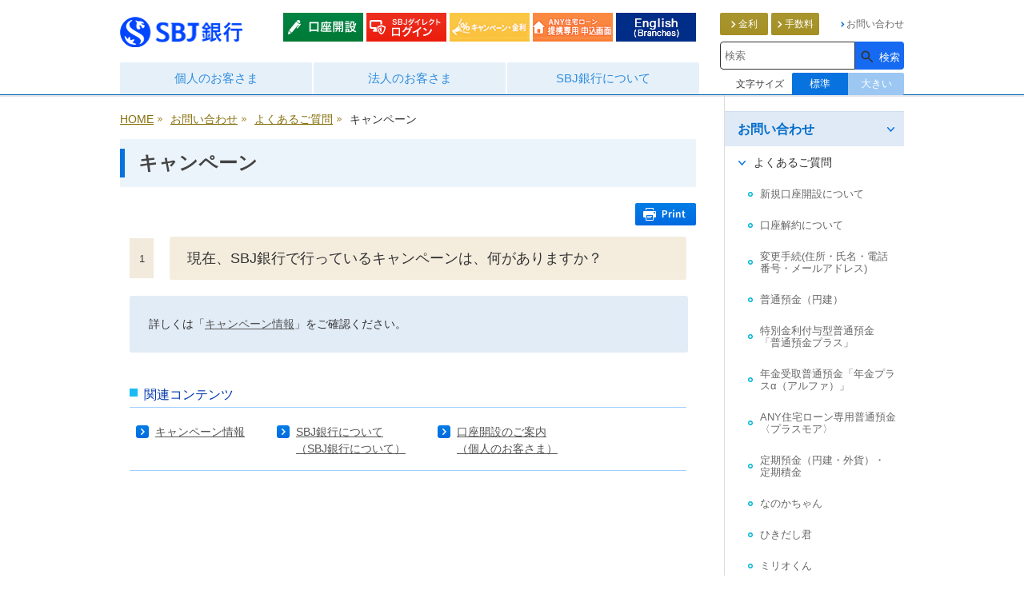

--- FILE ---
content_type: text/html
request_url: https://sbjbank.co.jp/contact/qa/qa26.html
body_size: 9059
content:
<!DOCTYPE html>
<html lang="ja-JP">
<!-- InstanceBegin template="/Templates/second.dwt" codeOutsideHTMLIsLocked="false" -->

<head>
  <meta charset="UTF-8">
  <!-- InstanceParam name="categoryNo" type="text" value="5" -->
  <!-- InstanceParam name="categoryName1" type="text" value="お問い合わせ" -->
  <!-- InstanceParam name="categoryURL1" type="text" value="/contact/" -->
  <!-- InstanceParam name="categoryName2" type="text" value="よくあるご質問" -->
  <!-- InstanceParam name="categoryURL2" type="text" value="/contact/qa/" -->
  <!-- InstanceParam name="categoryName3" type="text" value="" -->
  <!-- InstanceParam name="categoryURL3" type="text" value="" -->
  <!-- InstanceParam name="pageName" type="text" value="キャンペーン" -->
  <!-- InstanceParam name="pageNameOpt1" type="text" value="" -->
  <!-- InstanceParam name="pageNameOpt2" type="text" value="" -->
  <title>キャンペーン｜よくあるご質問｜お問い合わせ｜SBJ銀行</title>
  <!-- InstanceBeginEditable name="metaarea" -->
  <meta name="keywords" content="SBJ,銀行,SBJ銀行,Shinhan Bank Japan,金利,預金,外貨,口座,金融">
  <meta name="description" content="キャンペーンについてよくあるご質問をご覧いただけます。">
  <!-- InstanceEndEditable -->
  <meta http-equiv="imagetoolbar" content="no">
  <!--[if lt IE 9]><script src="/common/js/libs/html5shiv-printshiv.js"></script><![endif]-->
  <link rel="stylesheet" type="text/css" href="/common/css/fonts-min.css" />
  <link rel="stylesheet" type="text/css" media="screen,print" href="/common/css/screen.css" />






  <link rel="stylesheet" type="text/css" media="screen,print" href="/common/css/contact.css" />






  <link rel="stylesheet" type="text/css" media="print" href="/common/css/print.css" />
  <!-- InstanceBeginEditable name="head" -->
  <!-- InstanceEndEditable -->
  <!-- Google Tag Manager -->
<script>(function(w,d,s,l,i){w[l]=w[l]||[];w[l].push({'gtm.start':
new Date().getTime(),event:'gtm.js'});var f=d.getElementsByTagName(s)[0],
j=d.createElement(s),dl=l!='dataLayer'?'&l='+l:'';j.async=true;j.src=
'//www.googletagmanager.com/gtm.js?id='+i+dl;f.parentNode.insertBefore(j,f);
})(window,document,'script','dataLayer','GTM-W6VNV8');</script>

<script>(function(w,d,s,l,i){w[l]=w[l]||[];w[l].push({'gtm.start':
new Date().getTime(),event:'gtm.js'});var f=d.getElementsByTagName(s)[0],
j=d.createElement(s),dl=l!='dataLayer'?'&l='+l:'';j.async=true;j.src=
'https://www.googletagmanager.com/gtm.js?id='+i+dl;f.parentNode.insertBefore(j,f);
})(window,document,'script','dataLayer','GTM-NXCSRMB');</script>

<!-- End Google Tag Manager -->
  <!-- よくあるご質問/質問冒頭に番号を振るためのスタイル -->
  <link rel="stylesheet" type="text/css" href="css/style.css" />

</head>

<body class="">
  <!-- Google Tag Manager (noscript) -->
<noscript><iframe src="//www.googletagmanager.com/ns.html?id=GTM-W6VNV8"
height="0" width="0" style="display:none;visibility:hidden"></iframe></noscript>

<noscript><iframe src="https://www.googletagmanager.com/ns.html?id=GTM-NXCSRMB"
height="0" width="0" style="display:none;visibility:hidden"></iframe></noscript>
<!-- End Google Tag Manager (noscript) -->
  
<a id="gotop" name="gotop"></a>
<header id="header">
<div id="inheader">
  <div id="logo"><a href="/"><img src="/common/img/logo_sbj.png" width="153" height="46" alt="SBJ銀行"></a><!-- end of id(logo) --></div>
  <nav id="nav">
    <ul id="tabnav">
      <li id="nav1"><a href="/">個人のお客さま</a></li>
      <li id="nav2"><a href="/corporate/">法人のお客さま</a></li>
      <li id="nav3"><a href="/about_sbj/">SBJ銀行について</a></li>
    </ul>
    <div id="navcon1" class="navcon">
      <ul class="col5">
        <li><a href="/individual/opening/">口座開設の手続き</a></li>
        <li><a href="javascript:void(0);" class="btnpulldown" id="btnpulldown1s2"><span>商品・サービス</span></a></li>
        <li><a href="/campaign/">キャンペーン</a></li>
        <li><a href="/shoplist/">店舗・ATM</a></li>
        <li><a href="/contact/qa/" class="navcon-qa" style="background-color:#E6F0F9;">よくあるご質問</a></li>
      </ul>
      <!-- end of id(navcon1) -->
    </div>
    <div id="navcon2" class="navcon">
      <ul>
		<li><a href="/corporate/opening/"><span>口座開設</span></a></li>
        <li><a href="javascript:void(0);" class="btnpulldown" id="btnpulldown2s2"><span>資金調達</span></a></li>
        <li><a href="javascript:void(0);" class="btnpulldown" id="btnpulldown2s3"><span>資金運用</span></a></li>
        <li><a href="javascript:void(0);" class="btnpulldown" id="btnpulldown2s4"><span>外国為替</span></a></li>
        <li><a href="javascript:void(0);" class="btnpulldown" id="btnpulldown2s5"><span>便利につかう</span></a></li>
      </ul>
      <!-- end of id(navcon1) -->
    </div>
    <div id="navcon3" class="navcon">
      <ul class="col7">
        <li><a href="/about_sbj/about/">企業情報</a></li>
        <li><a href="/about_sbj/group/">グループ会社</a></li>
        <li><a href="/about_sbj/ir/">IR情報</a></li>
        <li><a href="/about_sbj/csr/">サステナビリティ</a></li>
		<li><a href="/about_sbj/sol/">イメージキャラクター<br>について</a></li>
        <li><a href="/about_sbj/recruit/">採用情報</a></li>
        <li><a href="/about_group/">新韓金融<br>グループについて</a></li>
      </ul>
      <!-- end of id(navcon3) -->
    </div>

	<div id="pulldown1s2" class="pulldown">
		<div class="pulldownmenu">
			<dl>
				<dt>ためる・ふやす</dt>
				<dd>
					<ul>
						<li><a href="/individual/opening/">口座開設のご案内</a></li>
						<li><a href="/individual/yen/">普通預金（円建）</a>
							<ul>
								<li><a href="/individual/yen/plus.html">特別金利付与型普通預金<br>「普通預金プラス」</a></li>
								<li><a href="/individual/yen/nenkin.html">年金受取普通預金<br>「年金プラスα（アルファ）」</a></li>
								<li><a href="/individual/yen/plusmore.html">ANY住宅ローン専用普通預金<br>〈プラスモア〉</a></li>
							</ul>
						</li>
						<li><a href="/individual/yen/fixed_deposit/">定期預金（円建）</a>
							<ul>
								<li><a href="/individual/yen/fixed_deposit/nanokachan.html">なのかちゃん</a></li>
								<li><a href="/individual/yen/fixed_deposit/hikidashikun.html">ひきだし君</a></li>
								<li><a href="/individual/yen/fixed_deposit/best.html">ベスト積金</a></li>
                                <li><a href="/individual/yen/fixed_deposit/milliokun.html">ミリオくん</a></li>
                                <li><a href="/individual/yen/fixed_deposit/hajimekun.html">はじめくん</a></li>
								<li><a href="/individual/yen/simulation/fixed_deposit.html">定期預金シミュレーション</a></li>
							</ul>
						</li>
						<li><a href="/individual/foreign_currency/">外貨普通預金</a></li>
						<li><a href="/individual/foreign_currency/fixed_deposit/">外貨定期預金</a>
							<ul><li><a href="/individual/foreign_currency/fixed_deposit/mr_weekly.html">Mr. Weekly</a></li></ul>
						</li>
					</ul>
				</dd>
				<dt class="mt35">資産運用</dt>
				<dd>
					<ul>
						<li><a href="/lp/investment/theo/" target="_blank">THEO＋SBJ銀行（ロボアドバイザー）</a></li>
						<li><a href="/lp/creal/" target="_blank">【PR】SBJ銀行×CREAL<br>（クラウドファンディング）</a></li>
					</ul>
				</dd>
				<dt class="mt35">API</dt>
				<dd>
					<ul>
						<li><a href="/individual/api/">API連携サービス</a></li>
					</ul>
				</dd>
			</dl>
    	<!-- end of class(pulldownmenu) -->
		</div>
		<div class="pulldownmenu">
			<dl>
				<dt>かりる</dt>
				<dd>
					<ul>
						<li><a href="/individual/loan/any/">ANY住宅ローン</a>
						</li>
						<li><a href="/individual/loan/freeloan/">SBJ不動産活用フリーローン<br>「ナイスカバー」</a></li>
                        <li><a href="/individual/loan/mycar/">SBJ マイカーローン</a><ul>
		  <li><a href="https://sbjbank.co.jp/loan/simulation/mycar.html" target="_blank">マイカーローンシミュレーション</a></li>
		  </ul></li>
			<li><a href="/individual/loan/newcardloan/">SBJカードローン〈ぐでっと〉</a></li>
						<li><a href="/individual/loan/cardloan/">SBJカードローン「ANY TIME」</a></li>
						<li><a href="/individual/loan/selectloan/index.html">S-セレクトローン<br>（資金使途自由・当座貸越型）</a><ul>
		  <li><a href="/individual/loan/selectloan/index.html" target="_blank">S-セレクトローン簡単お借り入れ診断</a></li>
		  </ul></li>
						<li><a href="/individual/loan/selectloan/index.html">S-セレクトローン<br>（多目的・証書貸付型）</a><ul>
		  					<li><a href="/individual/loan/selectloan/index.html" target="_blank">S-セレクトローン（多目的・証書貸付型）返済シミュレーション</a></li>
		  				</ul></li>

		  				<li><a href="/individual/loan/overseas/">海外不動産（ハワイ州ホノルル）<br>購入ローン</a>
							<ul>
		  					<li><a href="/loan/simulation/overseas.html" target="_blank">
							海外不動産（ハワイ州ホノルル）購入ローン シミュレーション</ul></li>
							</li>
						<li><a href="/individual/loan/advisement.html">ご融資の相談</a></li>

					</ul>
				</dd>
				<dt class="mt35">SBJプレミアクラブ</dt>
				<dd>
					<ul>
						<li><a href="/individual/premium_club.html">SBJプレミアクラブのご案内</a></li>
					</ul>
				</dd>
				<dt class="mt35">ご家族/お友達ご紹介プログラム</dt>
				<dd>
					<ul>
						<li><a href="/individual/introduction.html">ご家族/お友達ご紹介プログラム</a></li>
					</ul>
				</dd>
			</dl>
    	<!-- end of class(pulldownmenu) -->
		</div>
		<div class="pulldownmenu">
			<dl>
				<dt>便利に使う</dt>
				<dd>
					<ul>
						<li><a href="/service-use/banking-services/travelkdebit/">SBJトラベルKデビット</a>
						<ul>
						<li><a href="/simulation/travelk-debit/">SBJトラベルKデビット為替レート計算シミュレーション</a></li>
						</ul>
						</li>
						<li><a href="/individual/card/">クレジットカード『SBJ VISAカード』</a></li>
						<li><a href="/individual/direct.html">SBJダイレクト</a></li>
						<li><a href="/individual/directreset.html">SBJダイレクトパスワード再設定依頼書</a></li>
						<li><a href="/individual/app.html">SBJ銀行モバイルアプリ</a></li>
						<li><a href="/individual/sp_atm.html">スマホATM</a></li>
						<li><a href="/individual/exchange/remittance.html">海外送金</a></li>
						<li><a href="/individual/update.html">住所・電話番号変更届の印刷・郵送申込</a></li>
						<li><a href="/individual/internet.html">インターネット口座振替契約受付サービス</a></li>
						<li><a href="/individual/cancel.html">定期預金・普通預金解約依頼書兼振込依頼書</a></li>
					</ul>
				</dd>
				<dt class="mt35">外貨両替・海外送金</dt>
				<dd>
					<ul>
						<li><a href="/individual/exchange/">外貨両替</a>
							<!-- <ul><li><a href="/individual/exchange/overseas/">海外旅行におすすめ!</a></li></ul> -->
							<ul>
								<li><a href="/shoplist/#anc1-2">SBJ両替所</a></li>
								<li><a href="/individual/exchange/sbj_exchange.html">SBJ外貨両替</a></li>
								<li><a href="/individual/exchange/exchange_storage.html">外貨保管サービス</a></li>
							</ul>
						</li>
						<li><a href="/individual/exchange/remittance.html">海外送金</a></li>
						<li><a href="/individual/exchange/exchange_rates.html">外国為替相場情報</a></li>
						<li><a href="/individual/exchange/chart.html">為替チャート</a></li>
					</ul>
				</dd>
				<dt class="mt35" style="font-weight: bold;">ご利用ガイド</dt>
				<dd>
					<ul>
						<li><a href="/individual/pdf/bankguide.pdf" target="_blank">SBJ銀行ご利用ガイド</a></li>
						<li><a href="/individual/pdf/guide.pdf" target="_blank">SBJダイレクトご利用ガイド</a></li>
						<li><a href="/individual/pdf/appguide.pdf" target="_blank">モバイルアプリご利用ガイド</a></li>
					</ul>
				</dd>
			</dl>
    	<!-- end of class(pulldownmenu) -->
		</div>
	<div class="btnclose"><a href="javascript:void(0);">閉じる</a></div>
    <!-- end of id(pulldown1s2) -->
	</div>

	<div id="pulldown2s2" class="pulldown">
		<div class="pulldownmenu">
			<ul>
				<li><a href="/corporate/funding/">ご融資のご相談</a></li>
				<li><a href="/corporate/funding/loan.html">団信付き賃貸用不動産ローン（資産管理法人代表者さま向け）</a></li>
				<li><a href="/corporate/funding/freeloan.html">SBJ不動産活用フリーローン「ナイスカバー」</a></li>
			</ul>
    	<!-- end of class(pulldownmenu) -->
		</div>
	<div class="btnclose"><a href="javascript:void(0);">閉じる</a></div>
    <!-- end of id(pulldown2s1) -->
	</div>


	<div id="pulldown2s3" class="pulldown">
		<div class="pulldownmenu">
			<ul>
				<li><a href="/corporate/yen/">普通預金（円建）</a></li>
				<li><a href="/corporate/yen/fixed_deposit.html">定期預金（円建）・定期積金</a></li>
				<li><a href="/corporate/yen/current_deposit.html">当座預金</a></li>
				<li><a href="/corporate/foreign_currency/">外貨普通預金</a></li>
				<li><a href="/corporate/foreign_currency/fixed_deposit/">外貨定期預金</a>
					<ul>
						<li><a href="/corporate/foreign_currency/fixed_deposit/mr_weekly.html">Mr. Weekly</a></li>
					</ul></li>
			</ul>
    	<!-- end of class(pulldownmenu) -->
		</div>
	<div class="btnclose"><a href="javascript:void(0);">閉じる</a></div>
    <!-- end of id(pulldown2s2) -->
	</div>

	<div id="pulldown2s4" class="pulldown">
		<div class="pulldownmenu">
			<ul>
				<li><a href="/corporate/remittance/">海外送金</a></li>
				<li><a href="/corporate/remittance/export_and_import.html">輸出入業務</a></li>
				<li><a href="/corporate/remittance/exchange_rates.html">外貨為替相場情報</a></li>
				<li><a href="/corporate/remittance/chart.html">為替チャート</a></li>
			</ul>
    	<!-- end of class(pulldownmenu) -->
		</div>
	<div class="btnclose"><a href="javascript:void(0);">閉じる</a></div>
    <!-- end of id(pulldown2s3) -->
	</div>

	<div id="pulldown2s5" class="pulldown">
		<div class="pulldownmenu">
			<ul>
				<li><a href="/corporate/card/">クレジットカード『SBJ VISAカード』</a></li>
				<li><a href="/corporate/biz-direct/">SBJ Biz-DIRECT</a></li>
			</ul>
    	<!-- end of class(pulldownmenu) -->
		</div>
	<div class="btnclose"><a href="javascript:void(0);">閉じる</a></div>
    <!-- end of id(pulldown2s4) -->
	</div>


    <!-- end of id(nav) -->
  </nav>

    <div id="hbtn">
    <ul>
      <li id="hbtn1"><a href="/individual/opening/">口座開設</a></li>
      <li id="hbtn2"><a href="https://online.sbjbank.co.jp/" target="_blank">SBJダイレクトログイン</a></li>
      <li id="hbtn5"><a href="/cp_interest/">キャンペーン・金利</a></li>
      <li id="hbtn4"><a href="https://online.sbjbank.co.jp/hl/cus.jsp" target="_blank">ANY住宅ローン申込みweb通知</a></li>
	  <li id="hbtn3"><a href="/shoplist/#anc3">English (List of Branches)</a></li>
    </ul>
    <!-- end of id(hbtn) --> 
  </div>
  <div id="hnavArea">
    <div id="hnav">
      <ul>
        <li class="none"><a href="/individual/interest.html" class="btn6"><span>金利</span></a></li>
        <li class="none"><a href="/individual/charge.html" class="btn6"><span>手数料</span></a></li>
		
        <li><a href="/contact/"><span>お問い合わせ</span></a></li>
      </ul>
      <!-- end of id(hnav) --> 
    </div>

      <div id="searchArea">
      <div class="wrapper">
        <div id="searchBoxwrap">
          <div id="searchBox">
            	
					<!-- ↓検索窓用カスタムエレメント -->
					<mf-search-box lang="ja"
						ajax-url="https://finder.api.mf.marsflag.com/api/v1/finder_service/documents/4e6a5393/search"
						results-page-url="/search/search.html" submit-btn-text="検索" submit-btn-title="検索"
						urr-link-target="auto" doctype-hidden category-hidden sort-hidden pagemax-hidden imgsize-hidden
						options-hidden suggest-hidden search-history-hidden></mf-search-box>
					<!-- ↑検索窓用カスタムエレメント -->
	
            <!-- end of id(searchBox) --> 
          </div>
          <!-- end of id(searchBoxwrap) --> 
        </div>
      </div>
      <!-- end of id(searchArea) --> 
    </div>
    <div id="fontsize">
      <dl>
        <dt>文字サイズ</dt>
        <dd id="normal"><a href="javascript:void();">標準</a></dd>
        <dd id="large"><a href="javascript:void();">大きい</a></dd>
      </dl>
      <!-- end of id(fontsize) --> 
    </div>
    <!-- end of id(hnavArea) --> 
  </div>
  <!-- end of id(inheader) --> 
</div>
  <!-- end of id(header) --> 
</header>
<div id="trap"></div>
<div id="trap2"></div>

  <div id="container">
    <div id="main">
      <div id="pankuzu">
        <ul>
          <li><a href="/">HOME</a></li>
          <li><a href="/contact/">お問い合わせ</a></li>
          <li><a href="/contact/qa/">よくあるご質問</a></li>
          <li>キャンペーン</li>
        </ul>
        <!-- end of id(pankuzu) -->
      </div>


      <h1>キャンペーン</h1>


      <div id="btnprint"><a href="javascript:window.print();">Print</a></div>
      <div id="txtarea">
        <!-- InstanceBeginEditable name="maincontents" -->

        <dl class="qa">
          <dt>
            <span class="num">1</span>
            <div>現在、SBJ銀行で行っているキャンペーンは、何がありますか？</div>
          </dt>
          <dd>
            <div>詳しくは「<a href="/campaign/">キャンペーン情報</a>」をご確認ください。</div>
          </dd>
        </dl>

        <aside class="related">
          <h3>関連コンテンツ</h3>
          <ul>
            <li>
              <a href="/campaign/"><span>キャンペーン情報</span></a>            </li>
            <li>
              <a href="/about_sbj/"><span>SBJ銀行について<br>
（SBJ銀行について）</span></a>            </li>
            <li>
              <a href="/individual/opening/"><span>口座開設のご案内<br>
    （個人のお客さま）</span></a>            </li>
          </ul>
          <!-- end of class(related) -->
        </aside>
        <!-- InstanceEndEditable -->
        <!-- end of id(txtarea) -->
      </div>

      <!-- end of id(main) -->
    </div>
    <div id="side">



          <ul>
      <li><a href="/contact/">お問い合わせ</a>
	  <ul>
		  <li><a href="/contact/qa/">よくあるご質問</a>
		  <ul>
		  <li><a href="/contact/qa/qa02.html">新規口座開設について</a></li>
		  <li><a href="/contact/qa/qa49.html">口座解約について</a></li>
		  <li><a href="/contact/qa/qa05.html">変更手続(住所・氏名・電話番号・メールアドレス)</a></li>
		  <li><a href="/contact/qa/qa16.html">普通預金（円建）</a></li>
		  <li><a href="/contact/qa/qa47.html">特別金利付与型普通預金<br>「普通預金プラス」</a></li>
		  <li><a href="/contact/qa/qa36.html">年金受取普通預金「年金プラスα（アルファ）」</a></li>
		  <li><a href="/contact/qa/qa55.html">ANY住宅ローン専用普通預金〈プラスモア〉</a></li>
		  <li><a href="/contact/qa/qa14.html">定期預金（円建・外貨）・<br>定期積金</a></li>
		  <li><a href="/contact/qa/qa15.html">なのかちゃん</a></li>
		  <li><a href="/contact/qa/qa18.html">ひきだし君</a></li>
		  <li><a href="/contact/qa/qa31.html">ミリオくん</a></li>
		  <li><a href="/contact/qa/qa17.html">外貨預金</a></li>
		  <li><a href="/contact/qa/qa21.html">りばらい君</a></li>
		  <li><a href="/contact/qa/qa12.html">SBJダイレクト</a></li>
		  <li><a href="/contact/qa/qa40.html">SBJ銀行モバイルアプリ</a></li>
		  <li><a href="/contact/qa/qa54.html">スマホATM</a></li>
		  <li><a href="/contact/qa/qa13.html">SBJ Biz-DIRECT</a></li>
		  <li><a href="/contact/qa/qa23.html">エクスプレス送金</a></li>
		  <li><a href="/contact/qa/qa20.html">海外送金</a></li>
		  <li><a href="/contact/qa/qa22.html">外貨両替</a></li>
		  <li><a href="/contact/qa/qa48.html">外貨保管サービス</a></li>
          <li><a href="/contact/qa/qa30.html">チャットによるお問合せ</a></li>
		  <li><a href="/contact/qa/qa25.html">住宅ローン</a></li>
          <li><a href="/contact/qa/qa38.html">SBJ不動産活用フリーローン「ナイスカバー」</a></li>
          <li><a href="/contact/qa/qa29.html">SBJ マイカーローン</a></li>
          <li><a href="/contact/qa/qa43.html">SBJカードローン<br>「ANY TIME」</a></li>
          <li><a href="/contact/qa/qa50.html">SBJカードローン<br>〈ぐでっと〉</a></li>
          <li><a href="/contact/qa/qa44.html">Ｓ-セレクトローン</a></li>
          <li><a href="/contact/qa/qa45.html">海外不動産（ハワイ州ホノルル）購入ローン</a></li>
		  <li><a href="/contact/qa/qa24.html">融資</a></li>
		  <li><a href="/contact/qa/qa26.html">キャンペーン</a></li>
		  <li><a href="/contact/qa/qa08.html">キャッシュカード（ATM）・通帳</a></li>
		  <li><a href="/contact/qa/qa03.html">パソコン設定、ログイン方法</a></li>
		  <li><a href="/contact/qa/qa04.html">残高画面の印刷方法</a></li>
		  <li><a href="/contact/qa/qa01.html">SBJ銀行について</a></li>
		  <li><a href="/contact/qa/qa27.html">振り込め詐欺救済法</a></li>
		  <li><a href="/contact/qa/qa28.html">新韓銀行の代理業務</a></li>
		  <li><a href="/contact/qa/qa10.html">紛失・盗難・偽造</a></li>
		  <li><a href="/contact/qa/qa07.html">セキュリティ</a></li>
          <li><a href="/contact/qa/qa35.html">SBJプレミアクラブ</a></li>
          <li><a href="/confirmation/pdf/faq.pdf" target="_blank">お取引目的等のご確認</a></li>
          <li><a href="/contact/qa/qa52.html" target="_blank">相続手続きについて</a></li>
          <li><a href="/contact/qa/qa53.html">マイナンバー</a></li>
          <li><a href="/contact/qa/qa11.html">その他</a></li>
		  </ul></li>
		  <li><a href="/contact/#voice">お客さまの声</a></li>
		  <li><a href="https://www.sbjbank.co.jp/form/contact/helpdesk.html" target="_blank">金融円滑化ヘルプデスク</a></li>
		  <li><a href="https://www.sbjbank.co.jp/form/contact/direct_error.html" target="_blank">SBJダイレクト エラーヘルプデスク</a></li>	  </ul>
	  </li>
    </ul>






      <div id="bnrArea">
  <ul>
    <li><a href="/individual/interest.html"><span>金利一覧</span></a></li>
    <li><a href="/individual/charge.html"><span>手数料一覧</span></a></li>
    <li><a href="/contact/qa/" style="background: #EA3323!important;"><span style="background: none;padding-left: 10px;">＞　よくあるご質問</span></a></li>
    <li class="bnr_overseas"><a href="/lp/account/event/springcp/" target="_blank"><img src="/individual/img/brn_side_springcp.jpg" alt=""></a></li>
  </ul>
  <!-- end of id(bnrArea) -->
</div>



      <!-- end of id(side) -->
    </div>
    <!-- end of id(container) -->
  </div>

  <div id="navbtm">
  <ul id="tabnavbtm">
    <li id="navbtm1"><a href="/">個人のお客さま</a></li>
    <li id="navbtm2"><a href="/corporate/">法人のお客さま</a></li>
    <li id="navbtm3"><a href="/about_sbj/">SBJ銀行について</a></li>
  </ul>
  <div id="navbtmcon1" class="navbtmcon">
    <ul>
      <li><a href="/individual/opening/#anc1">口座開設のメリット</a></li>
      <li><a href="javascript:void(0);" class="btnpulldownbtm" id="btnpulldown1s2btm"><span>商品・サービス</span></a></li>
      <li><a href="/campaign/">キャンペーン</a></li>
      <li><a href="/shoplist/">店舗・ATM</a></li>
        <li><a href="/contact/qa/">よくあるご質問</a></li>
    </ul>
    <!-- end of id(navbtmcon1) -->
  </div>
  <div id="navbtmcon2" class="navbtmcon">
    <ul>
      <li><a href="javascript:void(0);" class="btnpulldownbtm" id="btnpulldown2s1btm"><span>資金調達</span></a></li>
      <li><a href="javascript:void(0);" class="btnpulldownbtm" id="btnpulldown2s2btm"><span>資金運用</span></a></li>
      <li><a href="javascript:void(0);" class="btnpulldownbtm" id="btnpulldown2s3btm"><span>外国為替</span></a></li>
      <li><a href="javascript:void(0);" class="btnpulldownbtm" id="btnpulldown2s4btm"><span>便利につかう</span></a></li>
    </ul>
    <!-- end of id(navbtmcon2) -->
  </div>
  <div id="navbtmcon3" class="navbtmcon">
    <ul>
        <li><a href="/about_sbj/about/">企業情報</a></li>
        <li><a href="/about_sbj/ir/">IR情報</a></li>
        <li><a href="/about_sbj/csr/">CSR</a></li>
        <li><a href="/about_sbj/recruit/">採用情報</a></li>
        <li><a href="/about_group/">新韓金融グループについて</a></li>
    </ul>
    <!-- end of id(navbtmcon3) -->
  </div>
  <div class="btnpagetop"><a href="#gotop">pagetop</a></div>




  <div id="pulldownbtmwrap">




	<div id="pulldown1s2btm" class="pulldownbtm">
		<div class="pulldownmenubtm2">
			<dl>
				<dt>ためる・ふやす</dt>
				<dd>
				<div class="wrapper">
					<div class="fll">
						<ul>
							<li><a href="/individual/opening/">口座開設のご案内</a></li>
							<li><a href="/individual/yen/">普通預金（円建）</a>
								<ul>
									<li><a href="/individual/yen/nenkin.html">年金受取普通預金<br>「年金プラスα（アルファ）」</a></li>
								</ul>
							</li>
							<li><a href="/individual/yen/fixed_deposit/">定期預金（円建）</a>
								<ul>
									<li><a href="/individual/yen/fixed_deposit/nanokachan.html">なのかちゃん</a></li>
									<li><a href="/individual/yen/fixed_deposit/hikidashikun.html">ひきだし君</a></li>
									<li><a href="/individual/yen/fixed_deposit/best.html">ベスト積金</a></li>
									<li><a href="/individual/yen/fixed_deposit/milliokun.html">ミリオくん</a></li>

								</ul>
							</li>
						</ul>
					</div>
					<div class="flr">
						<ul>
							<li><a href="/individual/foreign_currency/">外貨普通預金</a></li>
							<li><a href="/individual/foreign_currency/fixed_deposit/">外貨定期預金</a>
								<ul><li><a href="/individual/foreign_currency/fixed_deposit/mr_weekly.html">Mr. Weekly</a></li></ul>
							</li>
						</ul>
					</div>
				</div>
				</dd>
			</dl>
    	<!-- end of class(pulldownmenubtm) -->
		</div>
		<div class="pulldownmenubtm">
			<dl>
				<dt>資産運用</dt>
				<dd>
					<ul>
						<li><a href="/lp/investment/theo/">THEO＋SBJ銀行（ロボアドバイザー）</a>
						</li>
					</ul>
				</dd>
				<dt class="mt15">かりる</dt>
				<dd>
					<ul>
						<li><a href="/individual/loan/any/">ANY住宅ローン</a>

						</li>
                        <li><a href="/individual/loan/freeloan/">SBJ不動産活用フリーローン<br>「ナイスカバー」</a></li>
						<li><a href="/individual/loan/mycar/">SBJマイカーローン</a>
						<ul><li><a href="https://sbjbank.co.jp/loan/simulation/mycar.html">マイカーローンシミュレーション</a></li></ul></li>

						<li><a href="/individual/loan/advisement.html">ご融資の相談</a></li>
					</ul>
				</dd>
			</dl>
    	<!-- end of class(pulldownmenubtm) -->
		</div>
		<div class="pulldownmenubtm">
			<dl>
				<dt>外貨両替・海外送金</dt>
				<dd>
					<ul>
						<li><a href="/individual/exchange/">外貨両替</a>
							<ul><li><a href="/individual/exchange/exchange/">両替手数料30％offクーポン</a></li></ul>
							<ul><li><a href="https://www.sbjbank.co.jp/deposit/simulation/change.html" target="_blank">外貨両替シミュレーション</a></li></ul>
						</li>
						<li><a href="/individual/exchange/remittance.html">海外送金</a></li>
						<li><a href="/individual/exchange/exchange_rates.html">外国為替相場情報</a></li>
						<li><a href="/individual/exchange/chart.html">為替チャート</a></li>
					</ul>
				</dd>
			</dl>
    	<!-- end of class(pulldownmenubtm) -->
		</div>
		<div class="pulldownmenubtm">
			<dl>
				<dt>便利に使う</dt>
				<dd>
					<ul>
						<li><a href="/individual/card/">クレジットカード『SBJ VISAカード』</a></li>
						<li><a href="/individual/direct.html">SBJダイレクト</a></li>
						<li><a href="/individual/exchange/remittance.html">エクスプレス送金</a></li>
						<li><a href="/individual/update.html">住所・電話番号変更届の印刷・郵送申込</a></li>
						<li><a href="/individual/navigator.html">SBJナビゲーター</a></li>

					</ul>
				</dd>
				<dt class="mt15">SBJプレミアクラブ</dt>
				<dd>
					<ul>
						<li><a href="/individual/premium_club.html">SBJプレミアクラブのご案内</a></li>
					</ul>
				</dd>
			</dl>
    	<!-- end of class(pulldownmenubtm) -->
		</div>
	<div class="btnclose"><a href="javascript:void(0);">閉じる</a></div>
    <!-- end of id(pulldown1s2btm) -->
	</div>

	<div id="pulldown2s1btm" class="pulldownbtm">
		<div class="pulldownmenubtm">
			<ul>
                <li><a href="/corporate/funding/">ご融資のご相談</a></li>
				<li><a href="/corporate/funding/loan.html">団信付き賃貸用不動産ローン（資産管理法人代表者さま向け）</a></li>
				<li><a href="/corporate/funding/freeloan.html">SBJ不動産活用フリーローン「ナイスカバー」</a></li>
			</ul>
    	<!-- end of class(pulldownmenubtm) -->
		</div>
	<div class="btnclose"><a href="javascript:void(0);">閉じる</a></div>
    <!-- end of id(pulldown2s1btm) -->
	</div>


	<div id="pulldown2s2btm" class="pulldownbtm">
		<div class="pulldownmenubtm">
			<ul>
				<li><a href="/corporate/yen/">普通預金（円建）</a></li>
				<li><a href="/corporate/yen/fixed_deposit.html">定期預金（円建）・定期積金</a></li>
				<li><a href="/corporate/yen/current_deposit.html">当座預金</a></li>
				<li><a href="/corporate/foreign_currency/">外貨普通預金</a></li>
				<li><a href="/corporate/foreign_currency/fixed_deposit/">外貨定期預金</a>
					<ul>
						<li><a href="/corporate/foreign_currency/fixed_deposit/mr_weekly.html">Mr. Weekly</a></li>
					</ul></li>
			</ul>
    	<!-- end of class(pulldownmenubtm) -->
		</div>
	<div class="btnclose"><a href="javascript:void(0);">閉じる</a></div>
    <!-- end of id(pulldown2s2btm) -->
	</div>

	<div id="pulldown2s3btm" class="pulldownbtm">
		<div class="pulldownmenubtm">
			<ul>
				<li><a href="/corporate/remittance/">海外送金</a></li>
				<li><a href="/corporate/remittance/export_and_import.html">輸出入業務</a></li>
				<li><a href="/corporate/remittance/exchange_rates.html">外貨為替相場情報</a></li>
				<li><a href="/corporate/remittance/chart.html">為替チャート</a></li>
			</ul>
    	<!-- end of class(pulldownmenubtm) -->
		</div>
	<div class="btnclose"><a href="javascript:void(0);">閉じる</a></div>
    <!-- end of id(pulldown2s3btm) -->
	</div>

	<div id="pulldown2s4btm" class="pulldownbtm">
		<div class="pulldownmenubtm">
			<ul>
				<li><a href="/corporate/card/">クレジットカード『SBJ VISAカード』</a></li>
				<li><a href="/corporate/biz-direct/">SBJ Biz-DIRECT</a></li>
				<li><a href="/corporate/service.html">総合振込サービス</a></li>
			</ul>
    	<!-- end of class(pulldownmenubtm) -->
		</div>
	<div class="btnclose"><a href="javascript:void(0);">閉じる</a></div>
    <!-- end of id(pulldown2s4btm) -->
	</div>


    <!-- end of id(pulldownbtmwrap) -->
	</div>
  <!-- end of id(navbtm) -->
</div>
  <footer id="footer">
  <div id="infooter">
    <ul id="fnav">
      <li>
        <ul>
          <li><a href="/sitemap/">サイトマップ</a></li>
          <li><a href="/terms_of_use/">本サイトのご利用にあたって</a></li>
          <li class="R"><a href="/maintenance/">システムメンテナンス情報</a></li>
        </ul>
      </li>
      <li>
        <ul>
          <li><a href="/contact/">お問い合わせ</a></li>
          <li><a href="https://www.sbjbank.co.jp/form/contact/voice.html" target="_blank">お客さまの声</a></li>
          <li class="R"><a href="https://www.sbjbank.co.jp/form/contact/helpdesk.html" target="_blank">金融円滑化ヘルプデスク</a></li>
       </ul>
      </li>
      <li>
        <ul>
          <li><a href="/individual/prescript.html">規定集一覧</a></li>
          <li><a href="/policy/">各種方針等</a></li>
		  <li class="R"><a href="/individual/foreign_currency/fixed_deposit/#fukko2">特定投資家制度に関する期限日のお知らせ</a></li>

        </ul>
      </li>
      <li>
        <ul>
          <li><a href="/confirmation/">お取引目的等のご確認のお願い</a></li>
          <li><a href="https://www.sbjbank.co.jp/jumping/shinhan/official.html" target="_blank">新韓銀行Webサイト</a></li>
          <li class="R"><a href="/kyuminyokin/">長い間使用していないご預金がないかご確認ください</a></li>
        </ul>
      </li>
      <li>
        <ul>
          <li><a href="/policy/privacy.html">個人情報保護及び特定個人情報の取扱いに関する<br>基本方針</a></li>
          <li><a href="/financialcrime/">インターネットバンキングの不正利用による金融犯罪にご注意ください</a></li>
        </ul>
      </li>
    </ul>
    <div id="footertxt">
      <div id="code">株式会社SBJ銀行　金融機関コード：0472　SWIFTコード：SHBKJPJX<br>全国銀行協会加盟　預金保険機構対象機関<br>登録金融機関：関東財務局長(登金)第664号　加入協会：一般社団法人　日本投資顧問業協会</div>
      <div id="copy">&copy;SBJ Bank. All Rights Reserved.</div>

      <!-- end of id(infooter) -->
    </div>
    <!-- end of id(infooter) --></div>
  <!-- end of id(footer) -->
</footer>
  <script type="text/javascript" src="/common/js/libs/jquery-1.12.2.min.js"></script> 
<script type="text/javascript" src="/common/js/libs/jquery.heightLine.js"></script>
<script type="text/javascript" src="/common/js/libs/jquery.textresizer.js"></script> 
<script type="text/javascript" src="/common/js/libs/jquery.cookie.js"></script> 
<script type="text/javascript" src="/common/js/libs/fontsize.js"></script> 
<script type="text/javascript" src="/common/js/libs/jQuery.jPrintArea.js"></script>
<script type="text/javascript" src="/common/js/common.js"></script>
<script type="text/javascript" src="/common/js/ua.js"></script>
<script src="https://ce.mf.marsflag.com/latest/js/mf-search.js" async type="module"></script>  <!-- InstanceBeginEditable name="foot" -->
  <script type="text/javascript" src="/common/js/libs/jquery.heightLine.js"></script>
  <!-- InstanceEndEditable -->
</body>
<!-- InstanceEnd -->

</html>

--- FILE ---
content_type: text/css
request_url: https://sbjbank.co.jp/common/css/screen.css
body_size: 100
content:
@charset "utf-8";
/* import css
-----------------------------*/
@import url(base.css);
@import url(search.css);
@import url(style.css);
@import url(font_base.css);

--- FILE ---
content_type: text/css
request_url: https://sbjbank.co.jp/common/css/contact.css
body_size: 2012
content:
@charset "utf-8";
/* CSS Document */

/* qahalfbox */
.qahalfbox{
}
.qahalfbox .fll,
.qahalfbox .flr,
.qahalfbox2 .fll,
.qahalfbox2 .flr{
	width:342px;
}

.qahalfbox.color .fll,
.qahalfbox.color .flr,
.qahalfbox2.color .fll,
.qahalfbox2.color .flr{
	width:342px;
	background:#F5F5F5;
	box-sizing:border-box;
	padding:10px 32px;
}

.qahalfbox dt,
.qahalfbox2 dt{
    background:url(../../contact/qa/img/bg_listttl.png);
    color:#FFFFFF;
    padding:10px;
}

.qahalfbox dt span,
.qahalfbox2 dt span{
    color:#FFFFFF;
    float:right;
}

.qahalfbox dd span,
.qahalfbox2 dd span{
    right:10px;
}

.qahalfbox dd{
	line-height:1.7;
	margin:5px 0 0 0;
	padding:0 10px 5px 25px;
	background:url(../img/icon_list01.png) 10px 7px no-repeat;
	border-bottom:#dadada 1px solid;
}

.qahalfbox2 dd{
	line-height:1.7;
    min-height:20px;
	padding:10px;
	border-bottom:#dadada 1px solid;
}

.qahalfbox2 dd.qalistline2{
    min-height:28px !important;
}

.qahalfbox a,
.qahalfbox2 a{
    text-decoration:none;
}

.qahalfbox2 a{
    display:block;
    width:270px;
    float:left;
    text-decoration:none;
}

.qahalfbox2 span{
    display:block;
    float:right;
}



/*.qalist dt a.open{
	background-position:-43px center;
}*/

.qalist dt.openclose{
    padding:0;
}

.qalist dt.openclose a{
    display:inline-block;
    text-indent:-9999px;
    width:342px;
    height:32px;
    background:url(../../contact/qa/img/bg_listopen.png) no-repeat;
    background-position:center 0;
}

.qalist dt.openclose a.open{
    background-position:center -32px;
}

.qalist div.hiddenlist{
	display:none;
}
.qalist div.open{
	display:block;
}

/* qa_searchBox */
#qa_searchArea{
	width:580px;
	margin:8px 0 0 0;
}
table.qa_gsc-search-box{
	margin-bottom:0 !important;
	width:230px!important;
}

#qa_searchBox{
	margin:0;
	padding:0;
}
#qa_searchBox .btnwrap{
	width:60px;
	margin:0;
	padding:0;
}
#qa_searchwrap{
	width:170px!important;/*画像サイズと同サイズ*/
	margin:0 !important;
	padding:0 !important;
	float:left;
	height:32px !important;
	min-height:32px !important;
	overflow:hidden;
}
#qa_searchtxt{
	width:170px;/*画像サイズから余白部分を抜いたサイズ*/
	margin:0 !important;
	padding:0 6px 0 32px !important;
	border:none !important;
	line-height:32px !important;
	vertical-align:top;
	background:url(../../contact/qa/img/btn_search.gif) 0 0 no-repeat !important;
	position:relative;
	behavior: url(/common/css/PIE.htc);
	min-height:32px !important;
}
#btnsearch{
	width:60px !important;
	height:32px !important;
	margin:0 !important;
	padding:0 !important;
	border:none !important;
	background-color: transparent;
	background-image:url(../../contact/qa/img/btn_search.gif) !important;
	background-position: 0 0;
	background-repeat: no-repeat !important;
	line-height:32px !important;
	cursor:pointer;
	border-radius:0 !important;
	-webkit-border-radius:0 !important;
    -moz-border-radius:0 !important;
	position:relative;
	behavior: url(/common/css/PIE.htc);
	box-sizing:border-box;
}
* html #btnsearch{
	margin:1px 0 0 0 !important;
}
*:first-child+html #btnsearch{
	margin:1px 0 0 0 !important;
}

.cse form.qa_gsc-search-box, form.qa_gsc-search-box{
	padding:0 !important;
	margin-bottom:0 !important;
}
.qa_gsc-input input{
	width:470px;/*画像サイズから余白部分を抜いたサイズ*/
	margin:0 !important;
	padding:0 6px 0 32px !important;
	border:none !important;
	line-height:32px !important;
	vertical-align:top;
	background:url(../../contact/qa/img/bg_search.gif) 0 0 no-repeat !important;
	position:relative;
	behavior: url(/common/css/PIE.htc);
	min-height:32px !important;
	outline:0px;
	
}

.qa_gsc-input input:focus, .qa_gsc-input input:hover{
  border:none!important;
  -moz-box-shadow: none!important;
  -webkit-box-shadow:  none!important;
  box-shadow:  none!important;
  outline: none!important;
}


/* button */
body input.qa_gsc-search-button{
	width:60px !important;
	height:32px !important;
	margin:0 !important;
	padding:0 !important;
	border:none !important;
	background:none !important;
	background-color: #0872DE;
	background-image:url(../../contact/qa/img/btn_search.gif) !important;
	background-position: 0 0;
	background-repeat: no-repeat !important;
	line-height:32px !important;
	cursor:pointer;
	border-radius:0 !important;
	-webkit-border-radius:0 !important;
    -moz-border-radius:0 !important;

	behavior: url(/common/css/PIE.htc);
	box-sizing:border-box;
	background:url(../img/btn_search.gif) 0 0 no-repeat !important;
	text-indent:-9999px;
	-webkit-box-shadow: 0px!important;
	box-shadow: 0px!important;
}

.qa_gsc-clear-button{
	display:none !important;
}


/* inline-contents */
.inline-contents-wrap{
	display:none;
}

#inline-contents{
    width:400px;
    padding:20px;
}

#inline-contents p{
    font-weight:bold;
}

.box_flex {
	display: -ms-flex;
	display: -webkit-box;
	display: -ms-flexbox;
	display: flex;
	-webkit-box-pack: justify;
	-ms-flex-pack: justify;
	justify-content: space-between;
}

.box_flex_wrap {
	flex-wrap: wrap;
}

.box_flex_center {
	justify-content: center;
}

/* table */
.table_souzoku01,
.table_souzoku02 {
	width: 100%;
	font-size: 85%;
	line-height: 1.4;
	border: 1px solid #000;
	border-bottom: none;
	border-collapse:collapse;
}

.table_souzoku01 th{
	width: 29%;
	text-align: left;
	border-right: 1px solid #000;
	border-bottom: 1px solid #000;
	padding: 10px;
	font-weight: 100;
}
.table_souzoku01 td{
	/*width: 25%;
	text-align: center;*/
	border-bottom: 1px solid #000;
	border-right: 1px solid #000;
	padding: 5px;
}
.table_souzoku02 .document,
.table_souzoku02 .document1,
.table_souzoku02 .document2 {
	width: 50%;
	text-align: left;
	border-right: 1px solid #000;
	border-bottom: 1px solid #000;
	padding: 10px;
}
.table_souzoku02 .document1 {
	width: 29%;
}
.table_souzoku02 .document2 {
	width: 29%;
}
.table_souzoku02 .cell {
	width: 4%;
	text-align: center;
	border-bottom: 1px solid #000;

}

.colorA {
	background: #ffd1d2;
}
.colorB {
	background: #E2EFDA;
}
.colorC {
	background: #D9E1F2;
}
.colorD {
	background: #FFF2CC;
}
.colorE {
	background: #EADCF4;
}
.colorF {
	background: #D9D9D9;
}
.colorG {
	background: #F8CBAD;
}
.colorH {
	background: #FFE18B;
}
.colorI {
	background: #ffc0cb;
}
.colorJ {
	background: #b2db9d;
}

/* ===================================================== */
/* CLEAR */
/* ===================================================== */
/*----------------------*/
.qahalfbox,
.qahalfbox2,
.qahalfbox2 a,
.qahalfbox2 span
{
	min-height:1%;
}
.qahalfbox:after,
.qahalfbox2:after,
.qahalfbox2 a:after,
.qahalfbox2 span:after
{
/* for modern browser */ 
	content: "";
	clear: both;
	height: 0px;
	display: block;
	visibility: hidden;
} 
* html .qahalfbox,
* html .qahalfbox2,
* html .qahalfbox2 a,
* html .qahalfbox2 span{/* for IE */ 
/*\*/height:1%;/* for WinIE*/ 
display:inline-table;/* for MacIE*/ 
}
body*.halfbox:after,
body*.halfbox2:after,
body*.qahalfbox2 a:after,
body*.qahalfbox2 span:after{
	content: ".";
}

--- FILE ---
content_type: text/css
request_url: https://sbjbank.co.jp/contact/qa/css/style.css
body_size: 579
content:
@charset "utf-8";

/* qa質問項目ナンバリングのためのcss */

.qa dt {
    padding: 0 0 0 50px;
    background-position: 50px 0;
    position: relative;
}

.num {
    position: absolute;
    left: 0;
    top: 50%;
    transform: translateY(-50%);
    background: #f2eadc;
    width: 30px;
    height: 50px;
    display: flex;
    justify-content: center;
    align-items: center;
}

.manual {
    position: fixed;
    top: 50%;
    left: 50%;
    transform: translate(-50%, -50%);
    background: #fff;
}

.manual .linklist {
    padding: 30px;
}

.manual .bottom {
    padding: 10px 30px;
    display: flex;
    justify-content: flex-end;
    background: #e2e1e1;
}

.manual .bottom #close {
    text-decoration: none;
    font-size: 20px;
    font-weight: bold;
}

.manualModal .overlay {
    position: fixed;
    width: 100%;
    height: 100%;
    top: 0;
    left: 0;
    background: rgba(0, 0, 0, .5);
}

.manualModal {
    z-index: 1000;
    position: relative;
    display: none;
}

.manualModal.is-open {
    display: block;
}
/*20240805*/
.qa_rule {
    margin-left: 1em; 
}
.qa_rule li {
    margin-left: 1em;
    text-indent: -1em;
    line-height: 1.7;
    font-size: 105% !important;
}
/*20240805*/

--- FILE ---
content_type: text/css
request_url: https://sbjbank.co.jp/common/css/base.css
body_size: 1955
content:
@charset "utf-8";

/* ===================================================== */
/* HTML5 */
/* ===================================================== */
article, aside, dialog, figure, footer, header,hgroup, menu, nav, section{ display: block;
	margin: 0px;
	padding:0px; }
[hidden], command, datalist, menu[type=context], rp, source{ display: none;
	margin: 0px;
	padding:0px; }

/* ===================================================== */
/* ALL ELEMENT SET */
/* ===================================================== */
*{
	color: #333333;
	text-decoration: none;
	line-height: 1;
}
html {
	overflow-y:scroll;
	-webkit-text-size-adjust: 100%;
	-moz-text-size-adjust: 100%;
	-ms-text-size-adjust: 100%;
	text-size-adjust: 100%
}


/* ===================================================== */
/* BODY ELEMENT SET */
/* ===================================================== */
body {
	margin: 0px;
	padding:0px;
	font-family:"ヒラギノ角ゴ Pro W3", "Hiragino Kaku Gothic Pro", "メイリオ", Meiryo, Osaka, "ＭＳ Ｐゴシック", "MS PGothic", sans-serif;
/*	background:#FFFFFF url(../img/bg_header.gif) 0 0 repeat-x;*/
}


/* ===================================================== */
/* IMG ELEMENT SET */
/* ===================================================== */
img {
	margin:0px;
	padding:0px;
	border: 0px;
	vertical-align:top;
}

/* ===================================================== */
/* H ELEMENT SET */
/* ===================================================== */
h1 {
	margin:0px;
	padding:0px;
	line-height:1;
}

h2 {
	margin:0px;
	padding:0px;
	line-height:1;
}

h3 {
	margin:0px;
	padding:0px;
	line-height:1;
}

h4 {
	margin:0px;
	padding:0px;
	line-height:1;
}

/* ===================================================== */
/* P ELEMENT SET */
/* ===================================================== */
p{
	margin:0px;
	padding:0px;
}

/* ===================================================== */
/* A ELEMENT SET */
/* ===================================================== */
/* LINK COLOR */
a:link{
	color:#555555;
	text-decoration: underline;
}

a:visited,
a:visited span{
	color:#00258e;
	text-decoration: underline;
}

a:hover{
	color:#0067d0;
	text-decoration: none;
}

a:active{
	color:#0067d0;
	text-decoration: none;
}

/* ===================================================== */
/* LIST ELEMENT SET */
/* ===================================================== */
ul{
	margin:0;
	padding:0;
}
ul li{
	margin:0;
	padding:0;
	list-style-type:none;
}

dl{
	margin:0;
	padding:0;
}
dl dt{
	margin:0;
	padding:0;
	list-style-type:none;
}
dl dd{
	margin:0;
	padding:0;
	list-style-type:none;
}


.clear {
	clear:both;
}

/* ===================================================== */
/* indent SET */
/* ===================================================== */




/* Indent */
.ind5 { text-indent: -0.5em; padding-left: 0.5em; }
.ind6 { text-indent: -0.6em; padding-left: 0.8em; }
.ind7 { text-indent: -0.7em; padding-left: 0.8em; }
.ind8 { text-indent: -0.8em; padding-left: 0.8em; }
.ind9 { text-indent: -0.9em; padding-left: 0.9em; }
.ind10 { text-indent: -1em; padding-left: 1em; }
.ind11 { text-indent: -1.1em; padding-left: 1.1em; }
.ind12 { text-indent: -1.2em; padding-left: 1.2em; }
.ind13 { text-indent: -1.3em; padding-left: 1.3em; }
.ind14 { text-indent: -1.4em; padding-left: 1.4em; }
.ind15 { text-indent: -1.5em; padding-left: 1.5em; }
.ind16 { text-indent: -1.6em; padding-left: 1.6em; }
.ind17 { text-indent: -1.7em; padding-left: 1.7em; }
.ind18 { text-indent: -1.8em; padding-left: 1.8em; }
.ind19 { text-indent: -1.9em; padding-left: 1.9em; }
.ind20 { text-indent: -2em; padding-left: 2em; }
.ind21 { text-indent: -2.1em; padding-left: 2.1em; }
.ind22 { text-indent: -2.2em; padding-left: 2.2em; }
.ind23 { text-indent: -2.3em; padding-left: 2.3em; }
.ind24 { text-indent: -2.4em; padding-left: 2.4em; }
.ind25 { text-indent: -2.5em; padding-left: 2.5em; }
.ind30 { text-indent: -3em; padding-left: 3em; }
.ind33 { text-indent: -3.3em; padding-left: 3.3em; }
.ind34 { text-indent: -3.4em; padding-left: 3.4em; }
.ind37 { text-indent: -3.7em; padding-left: 3.7em; }
.ind39 { text-indent: -3.9em; padding-left: 3.9em; }
.ind40 { text-indent: -4em; padding-left: 4em; }
.ind41 { text-indent: -4.1em; padding-left: 4.1em; }
.ind70 { text-indent: -7em; padding-left: 7em; }









/* margin-top */
.mmt30{
	margin-top:-30px !important;
}
.mt0{
	margin-top:0px !important;
}
.mt5{
	margin-top:5px !important;
}
.mt10{
	margin-top:10px !important;
}
.mt12{
	margin-top:12px !important;
}
.mt15{
	margin-top:15px !important;
}
.mt17{
	margin-top:17px !important;
}
.mt20{
	margin-top:20px !important;
}
.mt25{
	margin-top:25px !important;
}
.mt30{
	margin-top:30px !important;
}
.mt35{
	margin-top:35px !important;
}
.mt40{
	margin-top:40px !important;
}
.mt50{
	margin-top:50px !important;
}
.mt55{
	margin-top:55px !important;
}

/* margin-right */
.mr0{
	margin-right:0px !important;
}
.mr5{
	margin-right:5px !important;
}
.mr10{
	margin-right:10px !important;
}
.mr15{
	margin-right:15px !important;
}
.mr20{
	margin-right:20px !important;
}
.mr25{
	margin-right:25px !important;
}
.mr30{
	margin-right:30px !important;
}
.mrt40{
	margin-right:40px !important;
}
.mr50{
	margin-right:50px !important;
}
.mr100{
	margin-right:100px !important;
}
.mr150{
	margin-right:150px !important;
}
.mr200{
	margin-right:200px !important;
}


/* margin-bottom */
.mb0{
	margin-bottom:0px !important;
}
.mb5{
	margin-bottom:5px !important;
}
.mb10{
	margin-bottom:10px !important;
}
.mb15{
	margin-bottom:15px !important;
}
.mb20{
	margin-bottom:20px !important;
}
.mb25{
	margin-bottom:25px !important;
}
.mb30{
	margin-bottom:30px !important;
}
.mb40{
	margin-bottom:40px !important;
}
.mb50{
	margin-bottom:50px !important;
}

/* margin-left */
.mml15{
	margin-left:-15px !important;
}
.ml0{
	margin-left:0px !important;
}
.ml5{
	margin-left:5px !important;
}
.ml10{
	margin-left:10px !important;
}
.ml15{
	margin-left:15px !important;
}
.ml20{
	margin-left:20px !important;
}
.ml25{
	margin-left:25px !important;
}
.ml30{
	margin-left:30px !important;
}
.ml40{
	margin-left:40px !important;
}
.ml50{
	margin-left:50px !important;
}
.ml100{
	margin-left:100px !important;
}
.ml150{
	margin-left:150px !important;
}
.ml200{
	margin-left:200px !important;
}


/* padding-top */
.pt0{
	padding-top:0px !important;
}
.pt5{
	padding-top:5px !important;
}
.pt10{
	padding-top:10px !important;
}
.pt15{
	padding-top:15px !important;
}
.pt20{
	padding-top:20px !important;
}
.pt25{
	padding-top:25px !important;
}
.pt30{
	padding-top:30px !important;
}
.pt40{
	padding-top:40px !important;
}
.pt50{
	padding-top:50px !important;
}

/* padding-bottom */
.pb0{
	padding-bottom:0px !important;
}
.pb5{
	padding-bottom:5px !important;
}
.pb10{
	padding-bottom:10px !important;
}
.pb15{
	padding-bottom:15px !important;
}
.pb20{
	padding-bottom:20px !important;
}
.pb25{
	padding-bottom:25px !important;
}
.pb30{
	padding-bottom:30px !important;
}
.pb40{
	padding-bottom:40px !important;
}
.pb50{
	padding-bottom:50px !important;
}
/* padding-left */
.pl0{
	padding-left:0px !important;
}
.pl5{
	padding-left:5px !important;
}
.pl10{
	padding-left:10px !important;
}
.pl15{
	padding-left:15px !important;
}
.pl20{
	padding-left:20px !important;
}
.pl25{
	padding-left:25px !important;
}
.pl30{
	padding-left:30px !important;
}
.pl40{
	padding-left:40px !important;
}
.pl50{
	padding-left:50px !important;
}

/* text-align */
.left{
	text-align:left !important;
}
.right{
	text-align:right !important;
}
.center{
	text-align:center !important;
}

.concenter{
	margin:0 auto;
}

/* float */
.fll{
	float:left;
}
.flr{
	float:right;
}

.bg_white {
    background-color: #fff!important;
}

/* color */

.black {
	color:#333!important;
}

.red {
	color:#e11107;
}

.gray {
	color:#999;
}

.pink {
	color: #ff0066;
}
.blue {
	color: #0035ad;
}
.orange {
	color: #e46c0a;
}

.white {
	color: #ffffff;
}

.green {
	color: #16A64E;
}

/* fontsize */
.fontnormal {
	font-size:75%;
}
.fontlarge {
	font-size:140%;
}
.bold {
	font-weight:bold!important;
}

.normaltext {
    font-weight: normal!important;
}


--- FILE ---
content_type: text/css
request_url: https://sbjbank.co.jp/common/css/search.css
body_size: 629
content:
@charset "utf-8";
/* CSS Document */
input{
	margin:0;
	padding:0;
	border:none;
}
/* searchBox */
#searchArea{
	width:230px;
	margin:8px 0 0 0;
}
table.gsc-search-box{
	margin-bottom:0 !important;
	width:230px!important;
}

/* searchmain */
#searchmain{
	width: 980px;
    margin: 0 auto;
    padding: 46px 0 0 0;
	height: auto;
	border: none;
	margin-bottom: 30px;
}
.mf-search-box{
	width: 100%;
	height: auto;
	margin: 0;
	padding: 0;
	border: none;
	margin-bottom: 30px;
}
div.mf_searchbox {
    margin: 0;
    padding: 0;
    width: auto;
    height: 30px;
}
.mf-search-results_header {
    margin: 10px!important;
    font-size: 14px!important;
    font-weight: 400!important;
    text-align: right!important;
    color: #555!important;
    overflow: hidden;
    white-space: nowrap;
    text-overflow: ellipsis;
}
.mf-search-results .mf-search-results_body .mf-search-results_body_result {
    display: flex;
    width: 100%;
    padding: 24px 0!important;
    margin: 0;
    border-top: 2px dotted #aaaaaa;
}
.mf-search-results_body_result_image{
    width: 202px;
    height: 152px;
    padding: 8px;
    border: 1px solid #ccc;
    box-shadow: 0px 0px 5px #999;
    border-radius: 8px;
}
.mf-search-results_body_result_texts_title_link{
    color: #555555;
    margin-bottom: 10px;
    font-size: 15px;
}
.mf-search-results_body_result_texts_description{
    font-size: 13px;
    color: #555;
}
.mf-pagination {
    display: flex;
    justify-content: center;
    padding-top: 50px!important;
}

--- FILE ---
content_type: text/css
request_url: https://sbjbank.co.jp/common/css/style.css
body_size: 15467
content:
@charset "utf-8";
/* ===================================================== */
/* ID/CLASS ELEMENT SET */
/* ===================================================== */
#chgBnr{
    display:none;
    text-align:center;
}
#chgBnr a{
    width:100%;
    display:block;
    text-align:center;
    background:#0872DE;
}
.show{
    display:block !important;
}


.text_dbstop {
    color:red; padding:10px; font-size:140%;
}

.box_systeminfo {
    border: 1px solid #e11107;
    padding: 15px;
    margin-bottom: 20px;
}


.sp{
    display:none;
}
#header{
    width:100%;
    padding:0;
    border-bottom:1px solid #0061AF;

    position: relative;
    box-shadow: rgba(199, 209, 219, 0.5) 0px 2px 1px 0px;
    -webkit-box-shadow: rgba(199, 209, 219, 0.5) 0px 2px 1px 0px;
    -moz-box-shadow: rgba(199, 209, 219, 0.5) 0px 2px 1px 0px;
    zoom:1;
    behavior: url(/common/css/PIE.htc);
    background:#FFF url(../img/bg_header.gif) 0 0 repeat-x;
}
#inheader{
    width:980px;
    margin:0 auto;
    padding:0;
    text-align:left;
    position:relative;
}
#logo{
    padding:16px 0;
}

.underline {
    border-bottom: solid 2px;
    padding-bottom: 1px;
}
.txtUnderline {
    text-decoration: underline;
}


/* tabnav
----------------- */
#tabnav{
    margin:0;
}
#tabnav li{
    width:242px;
    float:left;
}
#tabnav li a{
    display:block;
    width:240px;
    text-align:center;
    text-decoration:none;
    border-radius:2px 2px 0 0;
    -webkit-border-radius:2px 2px 0 0;
    -moz-border-radius:2px 2px 0 0;
    position:relative;
    behavior: url(/common/css/PIE.htc);
    line-height:40px;
}
#tabnav li a:link, #tabnav li a:visited{
    color:#2f8dde;
    background:#E6F0F9;
}
#tabnav li a:hover, #tabnav li a:active,
#tabnav li a.active:link, #tabnav li a.active:visited{
    color:#ffffff;
    background:#007BE4;
}



/* navcon
----------------- */
.navcon{
    display:none;
    margin:1px 0 0 0;
    z-index:20;
    position:relative;
}
.navcon.active{
    display:block;
}
.navcon ul li{
    float:left;
    height:52px;
    width:196px;
}
.navcon ul.col5 li{
    width:196px !important;
}
.navcon ul li a{
    display:block;
    text-align:center;
    line-height:52px;
    text-decoration:none;
    font-weight:600;
}
.navcon ul li a span{
    display:inline-block;
    margin:0 auto;
    padding:0 25px 0 0;
    background-image:url(../img/bg_link02.png);
    background-position: right center;
    background-repeat: no-repeat;
}
.navcon ul li:first-child a span {
    background-image: none;
}


.navcon ul li a:link span, .navcon ul li a:visited span,
.navcon ul li a:link, .navcon ul li a:visited{
    color:#333333;
}
.navcon ul li a:hover span, .navcon ul li a:active span,
.navcon ul li a:hover, .navcon ul li a:active{
    color:#007be4;
    background-color:#f6f7f7;
}
.navcon ul li a.active:link span, .navcon ul li a.active:visited span,
.navcon ul li a.active:link, .navcon ul li a.active:visited{
    color:#007be4;
    background-color:#f6f7f7;
}

.navcon ul.col6 li{
    width:163px;
}


.navcon ul.col6 li:nth-child(4) a,
.navcon ul.col6 li:nth-child(6) a  {
      line-height:26px;
}

.navcon ul.col7 li{
    width:138px;
}

.navcon ul.col7 li a{
    font-size: 100%;
}

.navcon ul.col7 li:nth-child(5) a,
.navcon ul.col7 li:nth-child(7) a  {
      line-height:26px;
}


.show{
    display:block !important;
}
#trap{
    position:fixed;
    width:100%;
    height:100%;
    top:0;
    left:0;
    display:none;
    z-index:10;
}
#trap2{
    position:fixed;
    width:100%;
    height:100%;
    top:0;
    left:0;
    display:none;
    z-index:10;
}


/* pulldown */
.pulldown{
    z-index:15;
    background:#F5F5F5;
    behavior: url(/common/css/PIE.htc);
    box-shadow: rgba(0, 0, 0, 0.5) 0px 2px 1px 0px;
    -webkit-box-shadow: rgba(0, 0, 0, 0.5) 0px 2px 1px 0px;
    -moz-box-shadow: rgba(0, 0, 0, 0.5) 0px 2px 1px 0px;
    position:absolute;
    top:174px;
    left:0;
    display:none;
    width:196px;
    -webkit-box-sizing:border-box;
    box-sizing:border-box;
    padding:10px 12px 34px 12px;
    letter-spacing:-0.34em;
}
.pulldown .btnclose{
    position:absolute;
    right:20px;
    bottom:20px;
}
.pulldown .btnclose a{
    display:block;
    width:16px;
    height:16px;
    text-indent:-9999px;
    overflow:hidden;
    background:url(../img/btn_close.png) 0 0 no-repeat;
}
.pulldownmenu{
    letter-spacing:normal;
}
#pulldown1s2{
    left:40px;
    width:900px;
    padding:24px 12px;
}
#pulldown1s2 .pulldownmenu{
    width:268px;
    margin:0 12px;
    display:inline-block;
    vertical-align:top;
    -webkit-box-sizing:content-box;
    box-sizing:content-box;
}
#pulldown2s2{
    left:196px;
}
#pulldown2s3{
    left:392px;
}
#pulldown2s4{
    left:588px;
}
#pulldown2s5{
    left:784px;
}

.pulldown dt{
    color:#007be4;
    border-bottom:1px solid #007BE4;
    padding:0 0 5px 0;
    margin:0 0 5px 0;
}
.pulldown ul li{
    margin:12px 0 0 0;
}
.pulldown ul li a{
    display:block;
    background-image:url(../img/icon_snav02.png);
    background-position: -10px 4px;
    background-repeat: no-repeat;
    padding:0 0 0 22px;
    line-height:1.6;
    text-decoration:none;
}
.pulldown ul li a:link, .pulldown ul li a:visited{
    background-position: -10px 4px;
}
.pulldown ul li a:hover, .pulldown ul li a:active{
    background-position: -334px 4px;
}
.pulldown ul li ul li{
    background:none;
    margin:7px 0 0 0;
    padding:0 0 0 22px;
}
.pulldown ul li ul li a{
    display:block;
    background-image:url(../img/icon_snav03.png);
    background-position: -28px 5px;
    background-repeat: no-repeat;
    padding:0 0 0 12px;
}
.pulldown ul li ul li a:link{
    background-position: -28px 5px;
    color:#555555;
}
.pulldown ul li ul li a:visited{
    background-position: -28px 5px;
}
.pulldown ul li ul li a:hover, .pulldown ul li ul li a:active{
    background-position: -352px 5px;
}



/* navbtm
----------------- */
#navbtm{
    min-width:980px;
    background:#FFFFFF url(../img/bg_navbtm.gif) 0 0 repeat-x;
    padding:18px 0 0 0;
    position:relative;
    border-bottom:1px solid #0061AF;
    position: relative;
    behavior: url(/common/css/PIE.htc);
    box-shadow: rgba(199, 209, 219, 0.611765) 0px 2px 1px 0px;
    -webkit-box-shadow: rgba(199, 209, 219, 0.611765) 0px 2px 1px 0px;
    -moz-box-shadow: rgba(199, 209, 219, 0.611765) 0px 2px 1px 0px;
}

/* pulldownbtm */
.pulldownbtm{
    z-index:15;
    background:#F5F5F5;
    behavior: url(/common/css/PIE.htc);
    box-shadow: rgba(0, 0, 0, 0.5) 0px 2px 1px 0px;
    -webkit-box-shadow: rgba(0, 0, 0, 0.5) 0px 2px 1px 0px;
    -moz-box-shadow: rgba(0, 0, 0, 0.5) 0px 2px 1px 0px;
    position:absolute;
    top:1px;
    left:0;
    display:none;
    width:245px;
    -webkit-box-sizing:border-box;
    box-sizing:border-box;
    padding:10px 12px 14px 12px;
    letter-spacing:-0.34em;
    z-index:20;
}
.pulldownbtm .btnclose{
    position:absolute;
    right:20px;
    bottom:10px;
}
.pulldownbtm .btnclose a{
    display:block;
    width:16px;
    height:16px;
    text-indent:-9999px;
    overflow:hidden;
    background:url(../img/btn_close.png) 0 0 no-repeat;
}
.pulldownmenubtm,
.pulldownmenubtm2{
    letter-spacing:normal;
}
#pulldown1s2btm{
    left:0;
    right:0;
    width:980px;
    margin:0 auto;
    padding:14px 0 7px 0;
    -webkit-box-sizing:border-box;
    box-sizing:border-box;
}
#pulldown1s2btm .pulldownmenubtm{
    width:172px;
    margin:0 12px;
    display:inline-block;
    vertical-align:top;
    -webkit-box-sizing:content-box;
    box-sizing:content-box;
}
#pulldown1s2btm .pulldownmenubtm2{
    width:368px;
    margin:0 12px;
    display:inline-block;
    vertical-align:top;
    -webkit-box-sizing:content-box;
    box-sizing:content-box;
}
.pulldownmenubtm2 .fll,
.pulldownmenubtm2 .flr{
    width:164px;
}
#pulldown2s2btm{
    left:245px;
}
#pulldown2s3btm{
    left:490px;
}
#pulldown2s4btm{
    left:735px;
}


.pulldownbtm dt{
    color:#007be4;
    border-bottom:1px solid #007BE4;
    padding:0 0 5px 0;
    margin:0 0 5px 0;
}
.pulldownbtm ul li{
    margin:5px 0 0 0;
}
.pulldownbtm ul li a{
    display:block;
    background-image:url(../img/icon_navbtm1.png);
    background-position: 8px 4px;
    background-repeat: no-repeat;
    padding:0 0 0 20px;
    line-height:1.6;
    text-decoration:none;
}
.pulldownbtm ul li a:link, .pulldownbtm ul li a:visited{
    background-position: 8px 4px;
}
.pulldownbtm ul li a:hover, .pulldownbtm ul li a:active{
    background-position: 8px 4px;
}
.pulldownbtm ul li ul li{
    background:none;
    margin:4px 0 0 0;
    padding:0 0 0 22px;
}
.pulldownbtm ul li ul li a{
    display:block;
    background-image:url(../img/icon_snav03.png);
    background-position: -28px 5px;
    background-repeat: no-repeat;
    padding:0 0 0 12px;
}
.pulldownbtm ul li ul li a:link{
    background-position: -28px 5px;
    color:#555555;
}
.pulldownbtm ul li ul li a:visited{
    background-position: -28px 5px;
}
.pulldownbtm ul li ul li a:hover, .pulldownbtm ul li ul li a:active{
    background-position: -352px 5px;
}


/* tabnavbtm
----------------- */
#tabnavbtm{
    width:980px;
    margin:0 auto;
/*    z-index:20;*/
}
#tabnavbtm li{
    width:242px;
    float:left;
}
#tabnavbtm li a{
    display:block;
    width:240px;
    text-align:center;
    text-decoration:none;
    border-radius:2px 2px 0 0;
    -webkit-border-radius:2px 2px 0 0;
    -moz-border-radius:2px 2px 0 0;
    position:relative;
    behavior: url(/common/css/PIE.htc);
    line-height:40px;
}
#tabnavbtm li a:link, #tabnavbtm li a:visited{
    color:#2f8dde;
    background:#E6F0F9;
}
#tabnavbtm li a:hover, #tabnavbtm li a:active,
#tabnavbtm li a.active:link, #tabnavbtm li a.active:visited{
    color:#ffffff;
    background:#007BE4;
}



/* navbtmcon
----------------- */
#pulldownbtmwrap{
    width:980px;
    margin:0 auto;
    position:relative;
}
.navbtmcon{
    min-width:980px;
    display:none;
    width:980px;
    margin:1px auto 0 auto;
    padding:0;
    position:relative;
    z-index:20;
}
.navbtmcon.active{
    display:block;
}
.navbtmcon ul li{
    float:left;
    height:39px;
}
.navbtmcon ul li a{
    display:block;
    text-align:center;
    line-height:39px;
    text-decoration:none;
    font-weight:600;
}
.navbtmcon ul li a span{
    display:inline-block;
    margin:0 auto;
    padding:0 25px 0 0;
    background-image:url(../img/bg_link02.png);
    background-position: right center;
    background-repeat: no-repeat;
}
.navbtmcon ul li a:link span, .navbtmcon ul li a:visited span,
.navbtmcon ul li a:link, .navbtmcon ul li a:visited{
    color:#333333;
}
.navbtmcon ul li a:hover span, .navbtmcon ul li a:active span,
.navbtmcon ul li a:hover, .navbtmcon ul li a:active{
    color:#007be4;
    background-color:#f6f7f7;
}
#navbtmcon1 ul li{
    width:196px;
}
#navbtmcon2 ul li{
    width:245px;
}
#navbtmcon3 ul li{
    width:196px;
}


/* hbtn
----------------- */
#hbtn{
    position:absolute;
    top:16px;
    /*left:476px;*/
    left:200px;
}
#hbtn li{
    float:left;
    margin:0 0 0 4px;
}
#hbtn li a{
    display:block;
    width:100px;
    height:36px;
    text-indent:-9999px;
    overflow:hidden;
    /* background-position:0 0; */
    background-repeat:no-repeat;
    background-position: center 0;
}
#hbtn li a:link, #hbtn li a:visited{
    background-position:center 0;
}
#hbtn li a:hover, #hbtn li a:active{
    background-position:center bottom;
}
#hbtn li#hbtn1 a{
    background-image:url(../img/btn_account.png);
}
#hbtn li#hbtn2 a{
    background-image:url(../img/btn_login.png);
}
#hbtn li#hbtn3 a{
    background-image:url(../img/btn_en.png);
    /* width:120px; */
}
#hbtn li#hbtn4 a{
    background-image:url(../img/btn_any.png);
    /* width:120px; */
}
#hbtn li#hbtn5 a{
    background-image:url(../img/btn_cp_interest.png);
    /* width:120px; */
}
#hbtn li#hbtn6 a{
    background-image:url(../img/btn_anydx.png);
    /* width:120px; */
}



/* hnavArea
--------------- */
#hnavArea{
    position:absolute;
    top:16px;
    right:0;
}
#hnav{
    text-align:right;
}
#hnav ul{
    letter-spacing:-0.34em;
}
#hnav ul li{
    width:102px;
    display:inline-block;
    margin:0;
    padding:0;
    letter-spacing:normal;
}
#hnav ul li span{
    display:inline-block;
    padding:0 0 0 7px;
    background:url(../img/bg_link01.png) 0 center no-repeat;
}

#hnav ul li.none{
    background:none;
    width:64px;
    margin: 0;
    padding: 0;
    text-align:left;
}
#hnav ul li.none span{
    padding:0;
}
#hnav ul li a:link span{
    text-decoration:none;
    color:#666666;
}
#hnav ul li a:visited span{
    text-decoration:none;
}
#hnav ul li a:hover span, #hnav ul li a:active span{
    text-decoration:underline;
}


/* fontsize
--------------- */
#fontsize{
    margin:4px 0 0 0;
    position:absolute;
    right:0;
}
#fontsize dl{
}
#fontsize dl dt{
    float:left;
    line-height:28px;
    padding:0 10px 0 0;
}
#fontsize dl dd{
    float:left;
    width:70px;
}
#fontsize dl dd a{
    display:block;
    width:100%;
    height:28px;
    line-height:28px;
    background:#9CC7F2;
    color:#FFF;
    position:relative;
    behavior: url(/common/css/PIE.htc);
    text-align:center;
    text-decoration:none;


}
#fontsize dl dd a:link, #fontsize dl dd a:visited{
    background:#9CC7F2;
}
#fontsize dl dd a:hover, #fontsize dl dd a:active{
    background:#0872DE;
}
#fontsize dl dd a.textresizer-active{
    background:#0872DE;
}
#fontsize dl dd#normal a{
    border-radius:2px 0 0 2px;
    -webkit-border-radius:2px 0 0 2px;
    -moz-border-radius:2px 0 0 2px;
}
#fontsize dl dd#large a{
    border-radius:0 2px 2px 0;
    -webkit-border-radius:0 2px 2px 0;
    -moz-border-radius:0 2px 2px 0;
}


/* footer
----------------- */
#footer{
    min-width:980px;
    background:#F3F7FA;
}
#infooter{
    width:980px;
    margin:0 auto;
}

#btnopen{
    width:280px;
    float:left;
}



.link1{
    display:inline-block;
    padding:0 0 0 12px;
    background:url(../img/bg_link03.png) 0 5px no-repeat;
    line-height:1.7;
}
.link1:link{
    text-decoration:none;
    color:#666666 !important;
}
.link1:visited{
    text-decoration:none;
}
.link1:hover, .link1:active{
    text-decoration:underline;
}

/* btnpagetop
----------------- */
.btnpagetop{
    width:980px;
    margin:0 auto;
    z-index:2;
    position:relative;
}
.btnpagetop a{
    display:block;
    position:absolute;
    top:-27px;
    right:0;
    text-indent:-9999px;
    overflow:hidden;
    width:76px;
    height:13px;
    background-image:url(../img/btn_pagetop.png);
}
.btnpagetop a:link, .btnpagetop a:visited{
    background-position:0 0;
}
.btnpagetop a:hover, .btnpagetop a:active{
    background-position:0 bottom;
}

/* btnpagetop
----------------- */
.btnpagetop2{
    position:relative;
    height:53px;
}
.btnpagetop2 a{
    position:absolute;
    top:40px;
    right:0;
    display:block;
    text-indent:-9999px;
    overflow:hidden;
    width:76px;
    height:13px;
    background-image:url(../img/btn_pagetop.png);
}
.btnpagetop2 a:link, .btnpagetop2 a:visited{
    background-position:0 0;
}
.btnpagetop2 a:hover, .btnpagetop2 a:active{
    background-position:0 bottom;
}

#infooter{
    width:980px;
    margin:0 auto;
    padding:5px 0 0 0;
}
/* fnav
------------------ */
#fnav li{
    border-bottom:1px solid #DDE4EA;
}
#fnav li ul li{
    border-bottom:none;
    float:left;
    width:330px;
}
#fnav li ul li.R{
    width:320px;
}
#fnav li ul li a{
    display:inline-block;
    padding:8px 5px 8px 15px;
    background:url(../img/bg_link03.png) 3px center no-repeat;
    line-height:1.6;
}
#fnav li ul li a:link{
    text-decoration:none;
    color:#666666 !important;
}
#fnav li ul li a:visited{
    text-decoration:none;
}
#fnav li ul li a:hover, #fnav li ul li a:active{
    text-decoration:underline;
}


/* footertxt */
#footertxt{
    padding:30px 0 50px 0;
}
#copy{
    width:25%;
    padding-top: 5px;
}
#code{
    width:74%;
    text-align:left;
    line-height: 1.4;
}


/* container
--------------- */
#container{
    background:url(../img/bg_side.gif) 755px 0 repeat-y;
    width:980px;
    margin:0 auto;
    padding:0 0 100px 0;
}
.widecontents #container{
    background:none;
}


/* main
--------------- */
#main{
    width:720px;
    float:left;
}
.widecontents #main{
    width:980px;
    float:none;
}
#main p{
    line-height:1.7;
}
#main p.txtS,
#main .txtS p{
    line-height:1.7;
}
#main p.txtM,
#main .txtM p{
    line-height:1.7;
}

/* side
--------------- */
#side{
    width:224px;
    float:right;
    padding:20px 0 0 0;
}
.widecontents #side{
    display:none;
}

/* 1 */
#side ul{
    border-top:1px solid #CFDDF0;
}
#side ul li{
    border-bottom:1px solid #EBEBEB;
}
#side ul li a{
    display:block;
    background-image:url(../img/icon_snav01.png);
    background-position:0 center;
    background-repeat:no-repeat;
    color:#006cc9;
    font-weight:bold;
    text-decoration:none;
    padding:12px 30px 12px 16px;
    line-height:1.2;
}
#side ul li a:link, #side ul li a:visited{
    background-color:#F7F7F7;
}
#side ul li a:hover, #side ul li a:active{
    background-color:#E0EAF7;
}
#side ul li a.active:link, #side ul li a.active:visited{
    background-color:#E0EAF7;
}
#side ul li.open a:link, #side ul li.open a:visited{
    background-color:#E0EAF7;
}

/* 2 */
#side ul li ul{
    border-top:none;
    padding:0 0 10px 0;
    display:none;
}
#side ul li.open ul{
    display:block;
}
#side ul li ul li{
    border-bottom:none;
}
#side ul li ul li a{
    color:#333333;
    background-color:#FFFFFF !important;
    background-image:url(../img/icon_snav02.png);
    padding:12px 10px 12px 36px;
    font-weight:100;
}
#side ul li ul li a:link, #side ul li ul li a:visited{
    background-position:0 center;
}
#side ul li ul li a:hover, #side ul li ul li a:active{
    background-position:-324px center;
    color:#0082d5;
}
#side ul li ul li.open a.active:link, #side ul li ul li.open a.active:visited{
    background-position:-324px center;
    color:#0082d5;
}
#side ul li ul li.open a:link, #side ul li ul li.open a:visited{
    background-position:-648px center;
    color:#333333;
}
#side ul li ul li.open a:hover, #side ul li ul li.open a:active{
    color:#0082d5;
}

/* 3 */
#side ul li.open ul li ul{
    display:none;
    border-top:none;
    padding:0;
}
#side ul li.open ul li.open ul{
    display:block;
}
#side ul li ul li ul li{
}
#side ul li ul li ul li a{
    background-image:url(../img/icon_snav03.png) !important;
    padding:12px 10px 12px 44px !important;
    color:#666666 !important;
}
#side ul li ul li ul li a:link, #side ul li ul li a:visited{
    background-position:0 center !important;
}
#side ul li ul li ul li a:hover, #side ul li ul li a:active{
    background-position:-324px center !important;
}
#side ul li ul li ul li a.active:link, #side ul li ul li a.active:visited{
    background-position:-324px center !important;
}

/* bnrArea */
#bnrArea {
    padding:12px 0 0 16px;
}
#bnrArea ul{
    border:none;
}
#bnrArea ul li{
    margin:0 0 8px 0;
    border:none;
}
#bnrArea ul li a{
    display:block;
    /* Permalink - use to edit and share this gradient: http://colorzilla.com/gradient-editor/#a99630+0,9e8915+100 */
background: #a99630; /* Old browsers */ /* FF3.6-15 */ /* Chrome10-25,Safari5.1-6 */
background: -webkit-gradient(linear,  left top, left bottom,  from(#a99630),to(#9e8915));
background: linear-gradient(to bottom,  #a99630 0%,#9e8915 100%); /* W3C, IE10+, FF16+, Chrome26+, Opera12+, Safari7+ */
filter: progid:DXImageTransform.Microsoft.gradient( startColorstr='#a99630', endColorstr='#9e8915',GradientType=0 ); /* IE6-9 */
-pie-background: linear-gradient(#a99630, #9e8915);
color:#FFF;
    zoom:1;
    behavior: url(/common/css/PIE.htc);
    position:relative;

    border-radius:3px;
    -webkit-border-radius:3px;
    -moz-border-radius:3px;
    padding:0;

}
#bnrArea ul li a:link, #bnrArea ul li a:visited{
    /* Permalink - use to edit and share this gradient: http://colorzilla.com/gradient-editor/#a99630+0,9e8915+100 */
background: #a99630; /* Old browsers */ /* FF3.6-15 */ /* Chrome10-25,Safari5.1-6 */
background: -webkit-gradient(linear,  left top, left bottom,  from(#a99630),to(#9e8915));
background: linear-gradient(to bottom,  #a99630 0%,#9e8915 100%); /* W3C, IE10+, FF16+, Chrome26+, Opera12+, Safari7+ */
filter: progid:DXImageTransform.Microsoft.gradient( startColorstr='#a99630', endColorstr='#9e8915',GradientType=0 ); /* IE6-9 */
-pie-background: linear-gradient(#a99630, #9e8915);
}
#bnrArea ul li a:hover, #bnrArea ul li a:active{/* Permalink - use to edit and share this gradient: http://colorzilla.com/gradient-editor/#8e791e+0,826c0c+100 */
background: #8e791e; /* Old browsers */ /* FF3.6-15 */ /* Chrome10-25,Safari5.1-6 */
background: -webkit-gradient(linear,  left top, left bottom,  from(#8e791e),to(#826c0c));
background: linear-gradient(to bottom,  #8e791e 0%,#826c0c 100%); /* W3C, IE10+, FF16+, Chrome26+, Opera12+, Safari7+ */
filter: progid:DXImageTransform.Microsoft.gradient( startColorstr='#8e791e', endColorstr='#826c0c',GradientType=0 ); /* IE6-9 */
-pie-background: linear-gradient(#8e791e, #826c0c);
}
#bnrArea ul li a span{
    display:block;
    color:#FFF;
    padding:12px 0 12px 40px;
    vertical-align:top;
    -webkit-box-sizing:border-box;
    box-sizing:border-box;
    background:url(../img/icon_btn02.png) 12px center no-repeat;
}


/* pankuzu
--------------- */
#pankuzu{
    padding:23px 0 18px 0;
}
#pankuzu ul li{
    display:inline-block;
    margin:0 6px 0 0;
    padding:0 11px 0 0;
    background:url(../img/icon_pankuzu.png) right center no-repeat;
}
#pankuzu ul li.R{
    background:none;
    margin:0;
    padding:0;
}
#pankuzu ul li a{
    color:#856f0b;
}

/* txtarea
--------------- */
#txtarea{
    padding:0 12px;
}

/* title
--------------- */
#main h1{
    margin:0 0 20px 0;
    padding:10px 20px 10px 23px;
    border-bottom:none;
    background:#ECF4FB url(../img/bg_h1.gif) 0 center no-repeat;
    color:#444444;
    font-weight:bold;
    line-height:1.7;
}
#main h2{
    margin:30px -12px 20px -12px;
    padding:0 0 0 12px;
    border-bottom:2px solid #5DAFFD;
    background:none;
    color:#0035ad;
    font-weight:bold;
    line-height:1.8;
}
#main .h2{
    margin:30px -12px 20px -12px !important;
    padding:0 0 0 12px !important;
    border-bottom:2px solid #5DAFFD !important;
    background:none !important;
    color:#0035ad !important;
    font-weight:bold !important;
    line-height:1.8 !important;
}
#main h3{
    margin:30px -12px 20px -12px;
    padding:5px 0 5px 12px;
    border-bottom:none;
    background:#F2F7FB;
    color:#0035ad;
    font-weight:100;
    line-height:1.8;
}
#main .h3{
    margin:30px -12px 20px -12px !important;
    padding:5px 0 5px 12px !important;
    border-bottom:none !important;
    background:#F2F7FB !important;
    color:#0035ad !important;
    font-weight:100 !important;
    line-height:1.8 !important;
}
.related h3{
    margin:30px 0 20px 0 !important;
    padding:0 0 3px 18px !important;
    border-bottom:1px solid #9FD0FF !important;
    background:url(../img/icon_h5.png) 0 5px no-repeat !important;
    color:#0035ad !important;
    font-weight:100 !important;
    line-height:1.6 !important;
}
#main h4{
    margin:30px -12px 20px -12px;
    padding:5px 0 5px 12px;
    border-bottom:1px solid #9FD0FF;
    background:none;
    color:#0035ad;
    font-weight:100;
    line-height:1.6;
}
#main h4 span{
    color:#0035ad;
    line-height:1.6;
}
#main .h4{
    margin:30px -12px 20px -12px !important;
    padding:5px 0 5px 12px !important;
    border-bottom:1px solid #9FD0FF !important;
    background:none !important;
    color:#0035ad !important;
    font-weight:100 !important;
    line-height:1.6 !important;
}
#main h5{
    margin:30px 0 20px 0;
    padding:0 0 0 18px;
    border-bottom:none;
    background:url(../img/icon_h5.png) 0 center no-repeat;
    color:#0035ad;
    font-weight:100;
    line-height:1.6;
}
#main .h5{
    margin:30px 0 20px 0;
    padding:0 0 0 18px !important;
    border-bottom:none !important;
    background:url(../img/icon_h5.png) 0 center no-repeat !important;
    color:#0035ad !important;
    font-weight:100 !important;
    line-height:1.6 !important;
}
#main h6{
    margin:30px 0 20px 0;
    padding:0;
    border-bottom:none;
    background:none;
    color:#0035ad;
    font-weight:100;
    line-height:1.6;
}
#main .h6{
    margin:30px 0 20px 0 !important;
    padding:0 !important;
    border-bottom:none !important;
    background:none !important;
    color:#0035ad !important;
    font-weight:100 !important;
    line-height:1.6 !important;
}

#btnprint{
    margin:0 0 14px 0;
    position:relative;
    height:28px;
    -webkit-box-sizing:content-box;
    box-sizing:content-box;
}
#btnprint a{
    display:block;
    background-image:url(../img/btn_print.png);
    background-position: 0 0;
    background-repeat: no-repeat;
    width:76px;
    height:28px;
    text-indent:-9999px;
    overflow:hidden;
    position:absolute;
    right:0;
}
#btnprint a:link, #btnprint a:visited{
    background-position: 0 0;
}
#btnprint a:hover, #btnprint a:active{
    background-position: 0 bottom;
}
.lead{
    color:#886600;
    line-height:1.5;
    margin:0 0 55px 0;
}

#main p{
    margin:0 0 20px 0;
}


/* wide
------------- */
.wide{
    margin:0 -12px;
}
.wide2{
    margin:0 -24px;
}
.wide3{
    margin:0 -21px;
}
.wideR{
    margin:0 -12px 0 0;
}
.wide4{
    margin:0 -6px;
}



/* indent1
------------- */
.indent1{
    padding-left:1em;
}
.indent1 span{
    display:inline-block;
    width:1em;
    margin-left:-1em;
}
.indent1 span.noindent{
    display:inline;
    width:auto;
    margin-left:0;
}

/* indent1half
------------- */
.indent1half {
    padding-left: 2em;
}

.indent1half span {
    display: inline-block;
    width: 2em;
    margin-left: -2em;
}

/* indent2
------------- */
.indent2{
    padding-left:3em;
}
.indent2 span{
    display:inline-block;
    width:3em;
    margin-left:-3em;
}


/* indent3
------------- */
.indent3{
    padding-left:8em !important;
}
.indent3 span{
    display:inline-block;
    width:8em !important;
    margin-left:-8em !important;
}

/* indent4
------------- */
.indent4{
    padding-left:4em;
}
.indent4 span{
    display:inline-block;
    width:4em;
    margin-left:-4em;
}

/* indentlist1
------------- */
.indentlist1{
    padding-left:1em;
}
.indentlist1 li{
    line-height:1.7;
    margin:0 0 10px 0;
}
.indentlist1 li span{
    display:inline-block;
    width:1em;
    margin-left:-1em;
    line-height:1.7;
}


.indentlist1 li span.notenum {
        width:2em;
    margin-left:-2em;
}


.indentlist1 li span.note2{
    width:auto;
    margin-left:0;
}
.indentlist1 li.indent2{
    line-height:1.7;
    margin:0 0 10px -1em;
}
.indentlist1 li.indent2 span{
    display:inline-block;
    width:3em;
    margin-left:-3em;
    line-height:1.7;
}
.indentlist1.note li{
    margin:0;
}


.indentlist1 li ol{
    margin:12px 0 0 0;
}
.indentlist1 li ol li{
    list-style-type:decimal;
    background:none;
    padding:0;

}

/* indentlist2
------------- */
.indentlist2{
    padding-left:3em;
}
.indentlist2 li{
    line-height:1.7;
    margin:0 0 10px 0;
    vertical-align:top;
}
.indentlist2 li span{
    display:inline-block;
    width:3em;
    margin-left:-3em;
    line-height:1.7;
}
/*indent1*/
.indentlist2 li.indent1{
    line-height:1.7;
    margin:0 0 10px -3em;
}
.indentlist2 li.indent1 span{
    display:inline-block;
    width:1em;
    margin-left:-1em;
    line-height:1.7;
    vertical-align:top;
}
.indentlist2 li .list1{
    width:650px;
    display:inline-block;
    vertical-align:top;
}

/* indentlist3
------------- */
.indentlist3{
    padding-left:4em;
}
.indentlist3 li{
    line-height:1.7;
    margin:0 0 10px 0;
}
.indentlist3 li span{
    display:inline-block;
    width:4em;
    margin-left:-4em;
    line-height:1.7;
}
/*indent1*/
.indentlist3 li.indent1{
    line-height:1.7;
    margin:0 0 10px -4em;
}
.indentlist3 li.indent1 span{
    display:inline-block;
    width:1em;
    margin-left:-1em;
    line-height:1.7;
}


/* indentlist4
------------- */
.indentlist4{
    padding-left:2em;
}
.indentlist4 li{
    line-height:1.7;
    margin:0 0 10px 0;
}
.indentlist4 li span{
    display:inline-block;
    width:2em;
    margin-left:-2em;
    line-height:1.7;
}

/* indentlist4
------------- */
.indentlist5{
    padding-left:4em;
}
.indentlist5 > li{
    line-height:1.7;
    margin:0 0 10px 0;
}
.indentlist5 > li > span{
    display:inline-block;
    width:4em;
    margin-left:-4em;
    line-height:1.7;
}

/* img */
.imgL{
    margin:0 12px 12px 0;
    float:left;
}
.imgR{
    margin:0 0 12px 12px;
    float:right;
}
figcaption{
    text-align:center;
    padding:8px 0 0 0;
    line-height:1.6;
}


/* imgL1 */
.imgL1 .img{
    width:280px;
    float:left;
}
.imgL1 .txt{
    width:400px;
    float:right;
}
.imgL1.box4 .img{
    width:180px;
    float:left;
}
.imgL1.box4 .txt{
    width:472px;
    float:right;
}


/* imgL1 */
.box1 .imgR1 .img{
    width:280px;
    float:right;
}
.box1 .imgR1 .txt{
    width:320px;
    float:left;
}

/* imgL2 */
.imgL2 .img{
    width:140px;
    float:left;
}
.imgL2 .txt{
    width:185px;
    float:right;
}


/* imgL3 */
.imgL3 .img{
    width:280px;
    float:left;
}
.imgL3 .txt{
    width:377px;
    float:right;
}


/* imgR1 */
.imgR1 .img{
    width:280px;
    float:right;
}
.imgR1 .txt{
    width:400px;
    float:left;
}



/* btnL */
.btnL .img{
    width:150px;
    float:left;
}
.btnL .txt{
    width:530px;
    float:right;
    line-height:1.7;
}


/* imglist1 */
.imglist1 li{
    width:335px;
    float:left;
}
.imglist1 li.R{
    float:right;
}


/* imglist2 */
.imglist2 li{
    margin:0 0 20px 0;
}

/* col3list */
.col3list{
    letter-spacing:-0.34em;
}
.col3list li{
    letter-spacing:normal;
    display:inline-block;
    margin:0 12px 20px 12px;
    vertical-align:top;
    width:216px;
    -webkit-box-sizing:content-box;
    box-sizing:content-box;
}
.col3list li .img{
    margin:0 0 12px 0;
}

.col3list .ttl{
    text-align:center;
    margin:0 0 5px 0 !important;
}

/* col4list */
.col4list{
    letter-spacing:-0.34em;
}
.col4list li{
    letter-spacing:normal;
    display:inline-block;
    margin:0 12px;
    vertical-align:top;
    width:162px;
    -webkit-box-sizing:content-box;
    box-sizing:content-box;
}
.col4list li .img{
    margin:0 0 12px 0;
}



/* halflist */
.halflist{
    letter-spacing:-0.34em;
}
.halflist li{
    letter-spacing:normal;
    display:inline-block;
    margin:0 12px;
    vertical-align:top;
    width:336px;
    -webkit-box-sizing:content-box;
    box-sizing:content-box;
}
.halflist li .img{
    margin:0 0 12px 0;
}

/* halflist2 */
.halflist2{
}
.halflist2 li{
    width:336px;
    float:left;
    margin:0 0 15px 0;
}
.halflist2 li.R{
    float:right;
}

/* halflist2 */
.halflist2.list1{
}
.halflist2.list1 li{
    width:336px;
    float:left;
    margin:0 0 15px 0;
    padding:0 0 0 15px;
    background:url(../img/icon_list01.png) 1px 7px no-repeat !important;
    -webkit-box-sizing:border-box;
    box-sizing:border-box;
}
.halflist2.list1 li.R{
    float:right;
}

/* halflist3 */
.halflist3.list1{
}
.halflist3.list1 li{
    width:50%;
    float:left;
    margin:0 0 15px 0;
    padding:0 0 0 15px;
    background:url(../img/icon_list01.png) 1px 7px no-repeat !important;
    -webkit-box-sizing:border-box;
    box-sizing:border-box;
}


.line2{
    width:100% !important;
    float:left !important;
}

/* btnArea */
.btnArea{
    text-align:center;
}
.btnArea.right{
    text-align:right;
}
.btnArea ul{
    display:inline-block;
    margin:0 auto;
    letter-spacing:-0.34em;
}
.btnArea.right ul{
    display:inline-block;
    margin:0 0 0 auto;
}
.btnArea ul li{
    display:inline-block;
    margin:0 12px 20px 12px;
    letter-spacing:normal;
}

/* .btnArea2 */
.btnArea2{
    text-align:center;
}
.btnArea2 ul{
    letter-spacing:-0.34em;
}
.btnArea2 ul li{
    display:inline-block;
    margin:0 6px;
    letter-spacing:normal;
}
.btnArea2 ul li a{
    max-width:330px;
    padding:15px 10px 15px 24px;
}

/* .btnArea3 */
.btnArea3{
    text-align:center;
}
.btnArea3 ul{
    letter-spacing:-0.34em;
}
.btnArea3 ul li{
    display:inline-block;
    margin:0 6px;
    letter-spacing:normal;
}
.btnArea3 ul li a{
    max-width:350px;
}


/* halfbox */
.halfbox{
}
.halfbox .fll,
.halfbox .flr{
    width:336px;
}

.halfbox.color .fll,
.halfbox.color .flr{
    width:342px;
    background:#F5F5F5;
    -webkit-box-sizing:border-box;
    box-sizing:border-box;
    padding:10px 32px;
}

.lineT{
    border-top:1px dotted #CCCCCC;
}


/* table
------------------------ */
.tbl1{
}
.tbl1 th{
    padding:12px;
    line-height:1.7;
    background:#A0BEE3;
    color:#FFF;
    font-weight:100;
}
.tbl1 th span{
    color:#FFF;
}
.tbl1 td{
    padding:12px;
    line-height:1.7;
    color:#333333;
    border-bottom:1px solid #D1D1D1;
    border-left:1px solid #D1D1D1;
    background:#FFF;
}
.tbl1 thead{
}
.tbl1 thead th{
    border-left:1px solid #C6D8EE;
}
.tbl1 thead th.lineT{
    border-top:1px solid #C6D8EE;
}
.tbl1 tbody{
}
.tbl1 tbody th{
    border-bottom:1px solid #C6D8EE;
    border-left:none;
}
.tbl1 tbody th.lineL{
    border-left:1px solid #C6D8EE;
}
.tbl1 tbody .top th{
    border-top:1px solid #A0BEE3;
}
.tbl1 tbody .top td{
    border-top:1px solid #D1D1D1;
}
.tbl1 tbody td.L{
    border-left:none !important;
}
.tbl1 tbody td.lineL{
    border-left:1px solid #D1D1D1 !important;
}
.tbl1 .color1 td,
.tbl1 .color1{
    background:#ECF2F9;
}
.thin th,
.thin td{
    padding:5px;
}

.tbl1 td div{
    line-height:1.7;
}


/* table
------------------------ */
.tbl2{
}
.tbl2 th{
    padding:8px 0 8px 12px;
    line-height:1.7;
    font-weight:100;
}
.tbl2 td{
    padding:8px 0 8px 12px;
    line-height:1.7;
    color:#333333;
    background:#E9F0F7;
}
.tbl2 .color1 td{
    background:#F2F6FA;
}

.btnwrap{
    position:relative;
}
.btnright{
    position:absolute;
    right:-12px;
    top:-5px;
}
.btnbtmR{
    position:absolute;
    bottom:0px;
    right:0;
}

/* text align
------------------------ */
.thL th,
.tdL td{
    text-align:left;
}
.thC th,
.tdC td{
    text-align:center;
}
.thR th,
.tdR td{
    text-align:right;
}
.thVT th,
.tdVT td{
    vertical-align:top;
}
.thin th,
.thin td{
    padding:5px 3px;
}
.VT{
    vertical-align:top;
}

/* table
------------------------ */
.tbl3{
}
.tbl3 th{
    padding:12px;
    line-height:1.7;
    background:#fff;
    color:#333;
    font-weight:100;
    text-align: left;
}
.tbl3 th span{
    color:#333;
}
.tbl3 td{
    padding:12px;
    line-height:1.7;
    color:#333333;
    border-bottom:1px solid #D1D1D1;
    border-left:1px solid #D1D1D1;
    background:#fff;
}
.tbl3 thead{
}
.tbl3 thead th{
    border-left:1px solid #D1D1D1;
}
.tbl3 thead th.lineT{
    border-top:1px solid #D1D1D1;
}
.tbl3 tbody{
}
.tbl3 tbody th{
    border-bottom:1px solid #D1D1D1;
    border-left:none;
}
.tbl3 tbody th.lineL{
    border-left:1px solid #D1D1D1;
}
.tbl3 tbody .top th{
    border-top:1px solid #fff;
}
.tbl3 tbody .top td{
    border-top:1px solid #D1D1D1;
}
.tbl3 tbody td.L{
    border-left:none !important;
}
.tbl3 tbody td.lineL{
    border-left:1px solid #D1D1D1 !important;
}
.tbl3 .color1 td,
.tbl3 .color1{
    background:#ECF2F9;
}
.thin th,
.thin td{
    padding:5px;
}

.tbl3 td div{
    line-height:1.7;
}

/* icon
------------------------ */
.icon{
    vertical-align:middle;
    margin:0 5px;
}


/* list
------------------------ */
.list li{
    line-height:1.7;
    margin:0 0 12px 0;
}

.list.sub li ul li {
    margin-bottom:0;
}

ol.list{
    margin:0 0 0 24px;
    padding:0;
}
ol.list li{
    line-height:1.7;
    margin:0 0 12px 0;
}
dl.list{
    margin:0 0 0 24px;
    padding:0;
}
dl.list dt,
dl.list dd{
    line-height:1.7;
    margin:0 0 12px 0;
}

/* dllist1 */
dl.dllist1{
    margin:0;
    padding:0;
}
dl.dllist1 dt,
dl.dllist1 dd{
    line-height:1.7;
    margin:0 0 12px 0;
}
dl.dllist1 dt{
    font-weight:bold;
}

/* list1
------------------------ */
.list1 li{
    line-height:1.7;
    margin:0 0 15px 0;
    padding:0 0 0 15px;
    background:url(../img/icon_list01.png) 1px 7px no-repeat;
}
.list1.txtS2 li{
    margin:0 0 5px 0;
    background:url(../img/icon_list01_s.png) 3px 7px no-repeat !important;
}
.list1 li ol{
    margin:12px 0 0 0;
}
.list1 li ol li{
    list-style-type:decimal;
    background:none;
    padding:0;

}
.list1 li ul.list li,
.list1 li ul.indentlist1 li{
    background:none !important;
}
.list1 li ul.indentlist1{
    padding:0;
}
.list1.note li{
    margin:0 !important;
}



li.btm{
    margin:0 !important;
}
.lithin li{
    margin:0 !important;
}

/* linklist */
.linklist li{
    margin:0 0 12px 0;
    padding:0 0 0 12px;
    background:url(../img/bg_link03.png) 0 5px no-repeat;
    color:#666666 !important;
    line-height:1.7;
    text-decoration:none;
}
.linklist dt{
    border-bottom:1px solid #9FD0FF;
    color:#0035AD;
    font-weight:bold;
    padding:10px;
    margin:0 0 12px 0;
}
.linklist dt a{
    color:#0035AD;
}
.linklist dd{
    margin:0 0 12px 0;
    padding:0 0 0 22px;
    background:url(../img/bg_link03.png) 10px 5px no-repeat;
    line-height:1.7;
}
.linklist dd a img {
    display: none;
}
.linklist a:link{
    text-decoration:none;
    color:#666666 !important;
}
.linklist a:visited{
    text-decoration:none;
}
.linklist a:hover, .linklist a:active{
    text-decoration:underline;
}


/* linklist2 */
.linklist2 li{
    margin:0 0 12px 0;
    padding:0 0 0 12px;
    background:url(../img/icon_anchor.png) 0 5px no-repeat;
    color:#666666 !important;
    line-height:1.7;
}
.linklist2 dt{
    border-bottom:1px solid #9FD0FF;
    color:#0035AD;
    font-weight:bold;
    padding:10px;
    margin:0 0 12px 0;
}
.linklist2 dt a{
    color:#0035AD;
}
.linklist2 dd{
    margin:0 0 12px 0;
    padding:0 0 0 30px;
    background:url(../img/icon_anchor.png) 10px 3px no-repeat;
    line-height:1.7;
}
.linklist2 a:link{
    text-decoration:none;
    color:#666666 !important;
}
.linklist2 a:visited{
    text-decoration:none;
}
.linklist2 :hover, .linklist2 a:active{
    text-decoration:underline;
}



/* linklist3 */

.linklist3 {
    margin-bottom:20px;
    clear:both;
}

.linklist3 li{
    margin:0 20px 12px 0;
    padding:0 0 0 12px;
    background:url(../img/bg_link03.png) 0 5px no-repeat;
    color:#666666 !important;
    line-height:1.7;
    float:left;
    display:inline;
    text-decoration:none;
}
.linklist3 dt{
    border-bottom:1px solid #9FD0FF;
    color:#0035AD;
    font-weight:bold;
    padding:10px;
    margin:0 0 12px 0;
}
.linklist3 dt a{
    color:#0035AD;
}
.linklist3 dd{
    margin:0 0 12px 0;
    padding:0 0 0 22px;
    background:url(../img/bg_link03.png) 10px 5px no-repeat;
    line-height:1.7;
}
.linklist3 a:link{
    text-decoration:none;
    color:#666666 !important;
}
.linklist3 a:visited{
    text-decoration:none;
}
.linklist3 a:hover, .linklist3 a:active{
    text-decoration:underline;
}


/* btnlist */
.btnlist li{
    margin:0 0 12px 0;
    padding:0 0 0 12px;
    color:#666666 !important;
    line-height:1.7;
}
.btnlist dt{
    border-bottom:1px solid #9FD0FF;
    color:#0035AD;
    font-weight:bold;
    padding:10px;
    margin:0 0 12px 0;
}
.btnlist dt a{
    color:#0035AD;
    text-decoration:none;
}
.btnlist dd a{
    display:block;
    background-position:0 0;
    background-repeat:no-repeat;
    text-decoration:none;
}
.btnlist a:link, .btnlist a:visited{
    background-position:0 0;
}
.btnlist a:hover, .btnlist a:active{
    background-position:0 bottom;
}




/* anchor
------------------------ */
.anchor{
    margin:0 0 30px 0;
}
.anchor li{
    display:inline-block;
    margin:0 15px 12px 0;
    padding: 0 22px 0 0;
    vertical-align:top;
    background:url(../img/icon_anchor.png) right center no-repeat;
}
.anchor li a{
    line-height:1.7;
}


/* addresslist */
.addresslist dt{
    width:15%;
    float:left;
    line-height:1.7;
    margin:0 0 8px 0;
}
.addresslist dd{
    width:85%;
    float:left;
    line-height:1.7;
    margin:0 0 8px 0;
}




/* btn2
--------------- */
.btn2{
    display:inline-block;
/*display:table;*/
    border-radius:3px;
    -webkit-border-radius:3px;
    -moz-border-radius:3px;
    position:relative;
    behavior: url(/common/css/PIE.htc);
    text-align:center;
    /* Permalink - use to edit and share this gradient: http://colorzilla.com/gradient-editor/#007be4+0,006ae1+100 */
    background: #007be4; /* Old browsers */ /* FF3.6-15 */ /* Chrome10-25,Safari5.1-6 */
    background: -webkit-gradient(linear,  left top, left bottom,  from(#007be4),to(#006ae1));
    background: linear-gradient(to bottom,  #007be4 0%,#006ae1 100%); /* W3C, IE10+, FF16+, Chrome26+, Opera12+, Safari7+ */
    filter: progid:DXImageTransform.Microsoft.gradient( startColorstr='#007be4', endColorstr='#006ae1',GradientType=0 ); /* IE6-9 */
    -pie-background: linear-gradient(#007be4, #006ae1);
    padding:10px 12px;
    -webkit-box-sizing:border-box;
    box-sizing:border-box;
    zoom:1;
    height:auto;
    text-align:left;
}
.btn2 span{
    display:inline-block;
    padding:0 0 0 15px;
    background:url(../img/icon_btn01.png) 0 center no-repeat;
    color:#FFF !important;
    vertical-align:middle;
    line-height:1.3;
    zoom:1;
    height:auto;
/*    display:table-cell;*/
}
.btn2 span span{
    display:inline;
    padding:0;
    background:none;
}
.btn2:link, .btn2:visited{
    /* Permalink - use to edit and share this gradient: http://colorzilla.com/gradient-editor/#007be4+0,006ae1+100 */
    background: #007be4; /* Old browsers */ /* FF3.6-15 */ /* Chrome10-25,Safari5.1-6 */
    background: -webkit-gradient(linear,  left top, left bottom,  from(#007be4),to(#006ae1));
    background: linear-gradient(to bottom,  #007be4 0%,#006ae1 100%); /* W3C, IE10+, FF16+, Chrome26+, Opera12+, Safari7+ */
    filter: progid:DXImageTransform.Microsoft.gradient( startColorstr='#007be4', endColorstr='#006ae1',GradientType=0 ); /* IE6-9 */
    -pie-background: linear-gradient(#007be4, #006ae1);
}

.btn2:hover, .btn2:active{
    /* Permalink - use to edit and share this gradient: http://colorzilla.com/gradient-editor/#005dd9+0,0048d4+100 */
    background: #005dd9; /* Old browsers */ /* FF3.6-15 */ /* Chrome10-25,Safari5.1-6 */
    background: -webkit-gradient(linear,  left top, left bottom,  from(#005dd9),to(#0048d4));
    background: linear-gradient(to bottom,  #005dd9 0%,#0048d4 100%); /* W3C, IE10+, FF16+, Chrome26+, Opera12+, Safari7+ */
    filter: progid:DXImageTransform.Microsoft.gradient( startColorstr='#005dd9', endColorstr='#0048d4',GradientType=0 ); /* IE6-9 */
    -pie-background: linear-gradient(#005dd9, #0048d4);

}

.btn2.btnS{
    padding:5px 12px;
}



/* btn3
--------------- */
.btn3{
    display:inline-block;
/*display:table;*/
    border-radius:3px;
    -webkit-border-radius:3px;
    -moz-border-radius:3px;
    position:relative;
    behavior: url(/common/css/PIE.htc);
    text-align:center;
/* Permalink - use to edit and share this gradient: http://colorzilla.com/gradient-editor/#12c100+0,00b900+100 */
background: #12c100; /* Old browsers */ /* FF3.6-15 */ /* Chrome10-25,Safari5.1-6 */
background: -webkit-gradient(linear,  left top, left bottom,  from(#008344),to(#007935));
background: linear-gradient(to bottom,  #008344 0%,#007935 100%); /* W3C, IE10+, FF16+, Chrome26+, Opera12+, Safari7+ */
filter: progid:DXImageTransform.Microsoft.gradient( startColorstr='#008344', endColorstr='#007935',GradientType=0 ); /* IE6-9 */
    -pie-background: linear-gradient(#008344, #007935);
    padding:25px 38px 25px 31px;
    -webkit-box-sizing:border-box;
    box-sizing:border-box;
    zoom:1;
    height:auto;
    text-align:left;
}
.btn3 span{
    display:inline-block;
    background-position: 0 center;
    background-repeat: no-repeat;
    color:#FFF !important;
    vertical-align:middle;
    line-height:1.3;
    zoom:1;
    height:auto;
/*    display:table-cell;*/
}
.btn3 span span{
    display:inline;
    padding:0;
    background:none;
}
.btn3:link, .btn3:visited{
/* Permalink - use to edit and share this gradient: http://colorzilla.com/gradient-editor/#12c100+0,00b900+100 */
background: #12c100; /* Old browsers */ /* FF3.6-15 */ /* Chrome10-25,Safari5.1-6 */
background: -webkit-gradient(linear,  left top, left bottom,  from(#008344),to(#007935));
background: linear-gradient(to bottom,  #008344 0%,#007935 100%); /* W3C, IE10+, FF16+, Chrome26+, Opera12+, Safari7+ */
filter: progid:DXImageTransform.Microsoft.gradient( startColorstr='#008344', endColorstr='#007935',GradientType=0 ); /* IE6-9 */
    -pie-background: linear-gradient(#008344, #007935);
}

.btn3:hover, .btn3:active{
/* Permalink - use to edit and share this gradient: http://colorzilla.com/gradient-editor/#0aab00+0,00a000+100 */
background: #0aab00; /* Old browsers */ /* FF3.6-15 */ /* Chrome10-25,Safari5.1-6 */
background: -webkit-gradient(linear,  left top, left bottom,  from(#00652D),to(#005B21));
background: linear-gradient(to bottom,  #00652D 0%,#005B21 100%); /* W3C, IE10+, FF16+, Chrome26+, Opera12+, Safari7+ */
filter: progid:DXImageTransform.Microsoft.gradient( startColorstr='#00652D', endColorstr='#005B21',GradientType=0 ); /* IE6-9 */

    -pie-background: linear-gradient(#00652D, #005B21);

}



/* btn4
--------------- */
.btn4{
    display:inline-block;
/*display:table;*/
    border-radius:3px;
    -webkit-border-radius:3px;
    -moz-border-radius:3px;
    position:relative;
    behavior: url(/common/css/PIE.htc);
    text-align:center;
/* Permalink - use to edit and share this gradient: http://colorzilla.com/gradient-editor/#007be4+0,006ae1+100 */
background: #007be4; /* Old browsers */ /* FF3.6-15 */ /* Chrome10-25,Safari5.1-6 */
background: -webkit-gradient(linear,  left top, left bottom,  from(#007be4),to(#006ae1));
background: linear-gradient(to bottom,  #007be4 0%,#006ae1 100%); /* W3C, IE10+, FF16+, Chrome26+, Opera12+, Safari7+ */
filter: progid:DXImageTransform.Microsoft.gradient( startColorstr='#007be4', endColorstr='#006ae1',GradientType=0 ); /* IE6-9 */
    -pie-background: linear-gradient(#007be4, #006ae1);
    padding:15px 24px 15px 24px;
    -webkit-box-sizing:border-box;
    box-sizing:border-box;
    zoom:1;
    height:auto;
    text-align:left;
}
.btn4 span{
    display:inline-block;
    background-position: 0 center;
    background-repeat: no-repeat;
    color:#FFF !important;
    vertical-align:middle;
    line-height:32px;
    min-height:32px;
    zoom:1;
    height:auto;
/*    display:table-cell;*/
}
.btn4 span span{
    display:inline;
    padding:0;
    background:none;
}
.btn4:link, .btn4:visited{
/* Permalink - use to edit and share this gradient: http://colorzilla.com/gradient-editor/#007be4+0,006ae1+100 */
background: #007be4; /* Old browsers */ /* FF3.6-15 */ /* Chrome10-25,Safari5.1-6 */
background: -webkit-gradient(linear,  left top, left bottom,  from(#007be4),to(#006ae1));
background: linear-gradient(to bottom,  #007be4 0%,#006ae1 100%); /* W3C, IE10+, FF16+, Chrome26+, Opera12+, Safari7+ */
filter: progid:DXImageTransform.Microsoft.gradient( startColorstr='#007be4', endColorstr='#006ae1',GradientType=0 ); /* IE6-9 */
    -pie-background: linear-gradient(#007be4, #006ae1);
}

.btn4:hover, .btn4:active{
/* Permalink - use to edit and share this gradient: http://colorzilla.com/gradient-editor/#005dd9+0,0048d4+100 */
background: #005dd9; /* Old browsers */ /* FF3.6-15 */ /* Chrome10-25,Safari5.1-6 */
background: -webkit-gradient(linear,  left top, left bottom,  from(#005dd9),to(#0048d4));
background: linear-gradient(to bottom,  #005dd9 0%,#0048d4 100%); /* W3C, IE10+, FF16+, Chrome26+, Opera12+, Safari7+ */
filter: progid:DXImageTransform.Microsoft.gradient( startColorstr='#005dd9', endColorstr='#0048d4',GradientType=0 ); /* IE6-9 */
    -pie-background: linear-gradient(#005dd9, #0048d4);

}

.btn4.off {
    cursor: default;
    background: #b9b9b9;
    pointer-events: none;
}


/* btn5
--------------- */
.btn5{
    display:inline-block;
/*display:table;*/
    border-radius:3px;
    -webkit-border-radius:3px;
    -moz-border-radius:3px;
    position:relative;
    behavior: url(/common/css/PIE.htc);
    text-align:center;
/* Permalink - use to edit and share this gradient: http://colorzilla.com/gradient-editor/#007be4+0,006ae1+100 */
background: #007be4; /* Old browsers */ /* FF3.6-15 */ /* Chrome10-25,Safari5.1-6 */
background: -webkit-gradient(linear,  left top, left bottom,  from(#008344),to(#007935));
background: linear-gradient(to bottom,  #008344 0%,#007935 100%); /* W3C, IE10+, FF16+, Chrome26+, Opera12+, Safari7+ */
filter: progid:DXImageTransform.Microsoft.gradient( startColorstr='#008344', endColorstr='#007935',GradientType=0 ); /* IE6-9 */
    -pie-background: linear-gradient(#008344, #007935);
    padding:15px 24px 15px 24px;
    -webkit-box-sizing:border-box;
    box-sizing:border-box;
    zoom:1;
    height:auto;
    text-align:left;
}
.btn5 span{
    display:inline-block;
    background-position: 0 center;
    background-repeat: no-repeat;
    color:#FFF !important;
    vertical-align:middle;
    line-height:32px;
    min-height:32px;
    zoom:1;
    height:auto;
/*    display:table-cell;*/
}
.btn5 span span{
    display:inline;
    padding:0;
    background:none;
}
.btn5:link, .btn5:visited{
/* Permalink - use to edit and share this gradient: http://colorzilla.com/gradient-editor/#007be4+0,006ae1+100 */
background: #007be4; /* Old browsers */ /* FF3.6-15 */ /* Chrome10-25,Safari5.1-6 */
background: -webkit-gradient(linear,  left top, left bottom,  from(#008344),to(#007935));
background: linear-gradient(to bottom,  #008344 0%,#007935 100%); /* W3C, IE10+, FF16+, Chrome26+, Opera12+, Safari7+ */
filter: progid:DXImageTransform.Microsoft.gradient( startColorstr='#008344', endColorstr='#007935',GradientType=0 ); /* IE6-9 */
    -pie-background: linear-gradient(#008344, #007935);
}

.btn5:hover, .btn5:active{
/* Permalink - use to edit and share this gradient: http://colorzilla.com/gradient-editor/#005dd9+0,0048d4+100 */
background: #005dd9; /* Old browsers */ /* FF3.6-15 */ /* Chrome10-25,Safari5.1-6 */
background: -webkit-gradient(linear,  left top, left bottom,  from(#00652D),to(#005B21));
background: linear-gradient(to bottom,  #00652D 0%,#005B21 100%); /* W3C, IE10+, FF16+, Chrome26+, Opera12+, Safari7+ */
filter: progid:DXImageTransform.Microsoft.gradient( startColorstr='#00652D', endColorstr='#005B21',GradientType=0 ); /* IE6-9 */
    -pie-background: linear-gradient(#00652D, #005B21);

}



/* btn6 :gold*/
.btn6 {
    min-width:60px;
    width:60px;
    display: inline-block;
    border-radius: 2px;
    -webkit-border-radius: 2px;
    -moz-border-radius: 2px;
    /* Permalink - use to edit and share this gradient: http://colorzilla.com/gradient-editor/#a99630+0,a49024+100 */
    background: #a99630; /* Old browsers */ /* FF3.6-15 */ /* Chrome10-25,Safari5.1-6 */
    background: -webkit-gradient(linear,  left top, left bottom,  from(#a99630),to(#a49024));
    background: linear-gradient(to bottom,  #a99630 0%,#a49024 100%); /* W3C, IE10+, FF16+, Chrome26+, Opera12+, Safari7+ */
    filter: progid:DXImageTransform.Microsoft.gradient( startColorstr='#a99630', endColorstr='#a49024',GradientType=0 ); /* IE6-9 */
    -pie-background: linear-gradient(#a99630, #a49024);

    position: relative;
    behavior: url(/common/css/PIE.htc);
    color: #666666 !important;
    text-decoration: none !important;
    text-align: center;
    padding:0;
    -webkit-box-sizing:border-box;
    box-sizing:border-box;

}
.btn6 span {
    display: inline-block;
    background-image:url(../img/icon_btn06.png) !important;
    background-position: 0 center !important;
    background-repeat: no-repeat !important;
    padding: 0 0 0 9px !important;
    color:#FFF !important;
    line-height:28px;
}
.btn6:link, .btn6:visited {
    text-decoration: none;
}
.btn6:hover, .btn6:active {
    text-decoration: none;
    /* Permalink - use to edit and share this gradient: http://colorzilla.com/gradient-editor/#a99630+0,a49024+100 */
    background: #a99630; /* Old browsers */ /* FF3.6-15 */ /* Chrome10-25,Safari5.1-6 */
    background: -webkit-gradient(linear,  left top, left bottom,  from(#8e791e),to(#877111));
    background: linear-gradient(to bottom,  #8e791e 0%,#877111 100%); /* W3C, IE10+, FF16+, Chrome26+, Opera12+, Safari7+ */
    filter: progid:DXImageTransform.Microsoft.gradient( startColorstr='#8e791e', endColorstr='#877111',GradientType=0 ); /* IE6-9 */
    -pie-background: linear-gradient(#8e791e, #877111);
}

/* btn7
--------------- */
.btn7 {
    display: inline-block;
    /*display:table;*/
    border-radius: 3px;
    -webkit-border-radius: 3px;
    -moz-border-radius: 3px;
    position: relative;
    behavior: url(/common/css/PIE.htc);
    text-align: center;
    /* Permalink - use to edit and share this gradient: http://colorzilla.com/gradient-editor/#007be4+0,006ae1+100 */
    background: #fff;
    padding: 10px 12px;
    -webkit-box-sizing: border-box;
    box-sizing: border-box;
    border: solid 1px;
    zoom: 1;
    height: auto;
    text-align: left;
}

.btn7 span {
    display: inline-block;
    padding: 0 0 0 20px;
    background: url(../img/icon_btn03.png) 0 center no-repeat;
    color: #000 !important;
    vertical-align: middle;
    line-height: 1.3;
    zoom: 1;
    height: auto;
    /*    display:table-cell;*/
}

.btn7 span span {
    display: inline;
    padding: 0;
    background: none;
}

.btn7 img {
    display: none;
}

.btn7:link,
.btn7:visited {
    /* Permalink - use to edit and share this gradient: http://colorzilla.com/gradient-editor/#007be4+0,006ae1+100 */
    background: #fff;
}

.btn7:hover,
.btn7:active {
    /* Permalink - use to edit and share this gradient: http://colorzilla.com/gradient-editor/#005dd9+0,0048d4+100 */
    background: #e7e2e2;

}

.btn7.btnS {
    padding: 5px 12px;
}

/* btn6 :direct*/
.btn_direct a {
    background-image: url(../img/btn_login.png);
    display: block;
    width: 120px;
    margin: 0 auto;
    height: 36px;
    text-indent: -9999px;
    overflow: hidden;
    background-position: 0 0;
    background-repeat: no-repeat;
}

.btn_direct a:hover {
    background-position: 0 bottom;
}

/* btn6 :direct*/
.btn_account a {
    background-image: url(../img/btn_account.png);
    display: block;
    width: 120px;
    margin: 0 auto;
    height: 36px;
    text-indent: -9999px;
    overflow: hidden;
    background-position: 0 0;
    background-repeat: no-repeat;
}

.btn_account a:hover {
    background-position: 0 bottom;
}


.iconpen{
    background-image:url(../img/icon_pen.png);
    padding:0 0 0 44px !important;
}
.iconbuilding{
    background-image:url(../img/icon_building.png);
    padding:0 0 0 44px !important;
}
.iconchart{
    background-image:url(../img/icon_chart.png);
    padding:0 0 0 44px !important;
}
.iconpaper{
    background-image:url(../img/icon_paper.png);
    padding:0 0 0 44px !important;
}
.iconexchange{
    background-image:url(../img/icon_exchange.png);
    padding:0 0 0 44px !important;
}
.iconcalculator{
    background-image:url(../img/icon_calculator.png);
    padding:0 0 0 44px !important;
}
.iconbuilding2{
    background-image:url(../img/icon_building2.png);
    padding:0 0 0 44px !important;
}
.iconprint{
    background-image:url(../img/icon_printer.png);
    padding:0 0 0 44px !important;
}
.iconbiz{
    background-image:url(../img/icon_biz.png);
    padding:0 0 0 49px !important;
    line-height:38px;
}
.icondebit{
    background-image:url(../img/icon_debit.png);
    padding:0 0 0 49px !important;
}
.iconany{
    background-image:url(../img/icon_any.png);
    padding:0 0 0 60px !important;
}
.iconperson{
    background-image:url(../img/icon_person.png);
    padding:0 0 0 44px !important;
}
.iconquestion{
    background-image:url(../img/icon_question.png);
    padding:0 0 0 44px !important;
}
.iconform{
    background-image:url(../img/icon_form.png);
    padding:0 0 0 44px !important;
}


/* newslist */
.newslist li{
    padding-left:10em;
    vertical-align:top;
    line-height:1.7;
    border-bottom:1px solid #DADADA;
    padding-top:15px;
    padding-bottom:15px;
}
.newslist li .date{
    display:inline-block;
    width:10em;
    margin-left:-10em;
    line-height:1.7;
}
.newslist li a{
    line-height:1.7;
}
.newslist li a{
}


/* privacylist
--------------- */
.privacylist dt{
    margin:30px -12px 20px -12px;
    padding:5px 0 5px 12px;
    border-bottom:none;
    background:#F2F7FB;
    color:#0035ad;
    font-weight:100;
    line-height:1.8;
}
.privacylist dd{
    line-height:1.7;
}

/* box1
--------- */
.box1{
    background:#F5F5F5;
    padding:24px;
}
.inbox1{
}

.step .box1{
    padding:30px 32px;
}

.box1 .ttl{
    font-weight:bold;
    padding: 0 0 3px 0;
}

/* box2
--------- */
.box2{
}
.inbox2{
}

/* box3(bg:blue net thin)
--------- */
.box3{
    padding:20px 12px;
    background:url(../img/bg_box03.gif) 0 0 repeat;
}

/* box4(bg:grey padding thin)
--------- */
.box4{
    padding:20px 12px;
    background:#F5F5F5;
}
.box4 h4,
.box4 .h4{
    margin:0 0 12px 0 !important;

}

/* box5(bg:grey border)
--------- */
.box5{
    padding:15px 12px;
    background:#FAFAFA;
    border:1px solid #EAEAEA;
}

/* box6(bg grey net)
--------- */
.box6{
    padding:20px 12px;
    background:url(../img/bg_box06.gif) 0 0 repeat;
}

/* box7(yellowline)
--------- */
.box7{
    background:url(../img/bg_box07_top.gif) 0 0 no-repeat;
    padding:2px 0 0 0;
}
.inbox7{
    background:url(../img/bg_box07_btm.gif) 0 bottom no-repeat;
    padding:12px 24px 14px 24px;
}
.box7 .ttl{
    color:#9D9422;
    font-weight:bold;
    margin:0 !important;
}

/* box8(bluelinebox)
-------- */
.box8{
    border:1px solid #007BE4;
    padding:15px;
}
.box8 .ttl{
    font-weight:bold;
}

/* box9(bluelinebox)
-------- */
.box9{
    border:1px solid #e11107;
    padding:15px;
}
.box9 .ttl{
    font-weight:bold;
}

/* box10(bluelinebox)
-------- */
.box10{
    background: #FBF3EF;
    padding:15px;
}
.box10 .ttl{
    font-weight:bold;
}

/* box10(bluelinebox)
-------- */
.boxAny {
    background: #06a23f;
    padding:15px;
    position: relative;
}
.boxAny > .btn2 {
    position: absolute;
    right: 15px;
    bottom: 15px;
}


/* recruittxt */
.boldtxtL{
    font-weight:bold;
    line-height:2 !important;
}

/* .tab
----------------- */
.tab{
    margin:0;
}
.tab li{
    float:left;
    margin:0 4px 0 0;
}
.tab2 li {
    width: 50%;
    margin: 0;
}
.tab li a{
    display:block;
    text-align:center;
    text-decoration:none;
    border-radius:2px 2px 0 0;
    -webkit-border-radius:2px 2px 0 0;
    -moz-border-radius:2px 2px 0 0;
    position:relative;
    behavior: url(/common/css/PIE.htc);
    line-height:1.7;
    padding:12px 5px;
    min-width:170px;
    -webkit-box-sizing:border-box;
    box-sizing:border-box;
}
.tab li a span{
}
.tab li a:link, .tab li a:visited{
    color:#FFFFFF;
    background: #6197da;
    border-top:4px solid #054696;
}
.tab li a:link span, .tab li a:visited span{
    color:#FFFFFF;
}
.tab li a:hover, .tab li a:active,
.tab li a:hover span, .tab li a:active span{
    color:#ffffff;
    background: #2559ba;
    border-top:4px solid #054696;
}
.tab li a:hover span, .tab li a:active span{
    border:none;
}
.tab li a.active:link, .tab li a.active:visited,
.tab li a.active:link span, .tab li a.active:visited span{
    color: #007be4;
    background: #E9F0F7;
    border-top:4px solid #69BAFF;
}
.tab li a.active:link span, .tab li a.active:visited span{
    border:none;
}

.tab2 .no-active a {
    pointer-events: none;
}

.tab2 li a:link, .tab2 li a:visited{
    color:#ffffff;
    background: #817842;
    border-top:none;
}
.tab2 li a:link span, .tab2 li a:visited span{
    color:#FFFFFF;
}
.tab2 li a:hover, .tab2 li a:active,
.tab2 li a:hover span, .tab2 li a:active span{
    color:#ffffff;
    background: #817842;
    border-top:none;
}
.tab2 li a:hover span, .tab2 li a:active span{
    border:none;
}
.tab2 li a.active:link, .tab2 li a.active:visited,
.tab2 li a.active:link span, .tab2 li a.active:visited span{
    color:#000;
    background: #D5D1B7;
    border-top:none;
}
.tab2 li a.active:link span, .tab2 li a.active:visited span{
    border:none;
}

.tab3 li a {
    border-radius: 3px;
    -webkit-border-radius: 3px;
    -moz-border-radius: 3px;
}

.tab3 li a:link, .tab3 li a:visited{
    color:#FFFFFF;
    background: linear-gradient(to bottom,  #007be4 0%,#006ae1 100%);
    border-top:none;
}
.tab3 li a:link span, .tab3 li a:visited span{
    color:#FFFFFF;
}
.tab3 li a:hover, .tab3 li a:active {
    color:#ffffff;
    background: linear-gradient(to bottom,  #005dd9 0%,#0048d4 100%);
    border-top:none;
}

.tab3 li a:hover span, .tab3 li a:active span{
    background: url(../img/icon_btn01.png) 0 center no-repeat;
}
.tab3 li a:hover span, .tab3 li a:active span{
    border:none;
}
.tab3 li a.active:link, .tab3 li a.active:visited {
    color: #fff;
    background: linear-gradient(to bottom,  #005dd9 0%,#0048d4 100%);
    border-top:none;
}
.tab3 li a.active:link span, .tab3 li a.active:visited span{
    background: url(../img/icon_btn01.png) 0 center no-repeat;
}
.tab3 li a.active:link span, .tab3 li a.active:visited span{
    border:none;
}

.tabwrap{
    border-bottom:none;
    margin:0 0 40px 0;
}
.steptab li {
    float: left;
    margin-right: 5px;
}
.steptab li a {
    display:block;
    text-align:center;
    text-decoration:none;
    border-radius:2px 2px 0 0;
    -webkit-border-radius:2px 2px 0 0;
    -moz-border-radius:2px 2px 0 0;
    position:relative;
    line-height:1.7;
    padding:12px 5px;
    min-width:170px;
    -webkit-box-sizing:border-box;
    box-sizing:border-box;
}
.steptab li a:link,
.steptab li a:visited {
    color: #FFFFFF;
    background: #99DB8C;
    border-top: 4px solid #56BB38;
}

.steptab li a:link span,
.steptab li a:visited span {
    color: #FFFFFF;
}

.steptab li a:hover,
.steptab li a:active,
.steptab li a:hover span,
.steptab li a:active span {
    color: #ffffff;
    background: #56BB38;
    border-top: 4px solid #4CA319;
}

.steptab li a:hover span,
.steptab li a:active span {
    border: none;
}

.steptab li a.active:link,
.steptab li a.active:visited,
.steptab li a.active:link span,
.steptab li a.active:visited span {
    color: #fff;
    background: #56BB38;
    border-top: 4px solid #4CA319;
}

.steptab li a.active:link span,
.steptab li a.active:visited span {
    border: none;
}

#stepcon1,
#stepcon2 {
    clear: both;
}

.stepcon {
    display: none;
}

.stepcon.active {
    display: block;
}


/* tabcon */
.tabcon{
    display:none;
    padding:40px;
    background:#E9F0F7;
}
.tabcon.active{
    display:block;
}

/* tabcon2 */
.tabcon2{
    display:none;
}
.tabcon2.active{
    display:block;
}
/* tabcon3 */
.tabcon3{
    display:none;
}
.tabcon3.active{
    display:block;
}

/* mark */
.mark{
    color:#0035ad;
    display:inline-block;
    text-align:center;
    background: #D6EBFD; /* Old browsers */
    padding:5px 16px;
    margin:0 5px 0 0;
    border-radius:12px;
    -webkit-border-radius:12px;
    -moz-border-radius:12px;
    position:relative;
    behavior: url(/common/css/PIE.htc);
    font-weight:bold;
}


/* step
---------------- */
.step{
    background:#FFFFFF;
    padding:22px 32px;
    margin:0 0 20px 0;
    border-radius:4px;
    -webkit-border-radius:4px;
    -moz-border-radius:4px;
    position:relative;
    behavior: url(/common/css/PIE.htc);

    box-shadow:rgba(113, 135, 164, 0.65098) 0px 1px 3px -1px;
    -webkit-box-shadow:rgba(113, 135, 164, 0.65098) 0px 1px 3px -1px;
    -moz-box-shadow:rgba(113, 135, 164, 0.65098) 0px 1px 3px -1px;
    margin:0 0 56px 0;
}
.step.btm{
    margin:0;
}
.step:after{
    width:100%;
    text-align:center;
    content:url(../img/bg_yaji01.png);
    position:absolute;
    bottom:-45px;
    left:0;
    right:0;
}
.step.btm:after{
    width:100%;
    text-align:center;
    content:"";
    position:absolute;
    bottom:-45px;
    left:0;
    right:0;
}
.step .ttl{
    text-align:center;
    font-weight:bold;
}
.step .ttl span{
color:#07be05;
}
.bold li{
    font-weight:bold;
}
.bold li .note{
    font-weight:100;
}


.note2{
    color:#E00;
}
.note2 li,
.note2 li span{
    color:#E00;
}

.contact{
    position:relative;
    padding:15px 20px;
    border:1px dotted #0872DE;
}

.nofaq .btnright {
    display:none;
}



.contact .ttl p{
    font-weight:bold;
    color:#0035ad;
    padding: 0 0 3px 9px;
    border-bottom:1px solid #9FD0FF;
}
.contact .ttl .btnright{
    position:absolute;
    right:20px;
    top:7px;
}
#main .contact .h4{
    margin:0 0 15px 0 !important;
    font-weight:bold !important;
}
.contacttxt{
    padding:0 10px;
}
.contacttxt p{
    margin:0 0 12px 0 !important;
}
.contacttxt .tel{
    font-weight:bold;
}
.ttlwrap{
    position:relative;
}
.telArea{
    margin:0 0 20px 0;
}
.telArea .fll,
.telArea .flr{
    width:320px;
    background:#F5F5F5;
    text-align:center;
    padding:15px 0;
}


#container .telArea .fll.wide,
#container .telArea .flr.wide{
    width:100%!important;
    background:#F5F5F5;
    text-align:center;
    padding:15px 0;
    margin: 0 auto;
}

.widecontents .telArea .fll,
.widecontents .telArea .flr{
    width:450px;
}

.widecontents .telArea .fll.wide {
    width: 100%;
}


.telArea strong{
    display:inline-block;
    margin:17px 0 6px 0;
    line-height:28px;
}
/* .telArea .fll strong{
    background:url(../img/icon_freedial.png) 0 center no-repeat;
    padding:0 0 0 50px;
}
.telArea .flr strong{
    background:url(../img/icon_phone.png) 0 center no-repeat;
    padding:0 0 0 36px;
}

.telArea strong.iconNone {
    padding-left: 0;
    background: none;
} */



/* telArea2 */
.telArea2{
    margin:0 0 20px 0;
    background:#F5F5F5;
    text-align:center;
    padding:15px 0;
}
.telArea2 strong{
    display:inline-block;
    margin:17px 0 6px 0;
    line-height:28px;
    /* background:url(../img/icon_phone.png) 0 center no-repeat; */
    padding:0 0 0 36px;
}
.iconfree{
    padding:0 0 0 50px !important;
    /* background:url(../img/icon_freedial.png) 0 center no-repeat !important; */
}

.telArea2 strong.iconNone {
    padding-left: 0;
    background: none;
}


.time-in{
    text-align:center;
}

/* .box1 .telArea */
.box1 .telArea{
    margin:0 0 20px 0;
}
.box1 .telArea .fll,
.box1 .telArea .flr{
    width:242px;
    background:url(../img/bg_telarea.gif) 0 0 repeat;
    text-align:center;
    padding:15px 0;
}


/* .box1 .telArea2 */
.box1 .telArea2{
    background:url(../img/bg_telarea.gif) 0 0 repeat;
    text-align:center;
    padding:15px 0;
}
.box1 .telArea2 p{
    margin:0 !important;
}
.box1 .telArea2 strong{
    display:inline-block;
    margin:5px 0 0 0 !important;
    line-height:28px;
    background:url(../img/icon_phone.png) 0 center no-repeat;
    padding:0 0 0 36px;
}
.ttlwrap .btnright{
    right:0;
    top:0;
}

/* datelist1 */
.datelist1{
    border-top:1px solid #DADADA;
    padding:10px 0 0 0;
}
.datelist1 li{
    padding-left:11em;
    line-height:1.7;
    margin:0 0 10px 0;
    padding-bottom:10px;
    vertical-align:top;
    border-bottom:1px solid #DADADA;
}
.datelist1 li .date{
    display:inline-block;
    width:10em;
    margin-left:-10em;
}

/* applist1 */
.applist {
    max-width: 310px;
    margin: 0 auto;
}
.applist li {
    display: inline-block;
}


/* related */
.related{
    border-bottom:1px solid #9FD0FF;
    padding:0 0 4px 0;

}
.related ul{
    letter-spacing:-0.34em;
    display:table;
}
.related ul li{
    letter-spacing:normal;
    padding:0 32px 12px 8px;
    vertical-align:top;
    display:table-cell;
    vertical-align:top;
}
.related ul li a{
    display:block;
    padding:0 0 0 24px;
    display:table-cell;
    line-height:1.5;
    background-image:url(../img/bg_link07.png);
    background-position:0 2px;
    background-repeat:no-repeat;
    vertical-align:top;
    -webkit-box-sizing:border-box;
    box-sizing:border-box;
}
.related ul li a:link span{
    color:#555555;
}

.attention{
    color:#FF7575;
}


/* comparing */
.comparing{
    background:url(../img/bg_comparing.png) center bottom no-repeat;
    padding:0 0 48px 0;
}

/* couponbox */
.couponbox{

}
.couponbox .img{
    width:440px;
    float:right
}
.couponbox .txt{
    width:256px;
    float:left;

}


.btncol3 li{
    display:inline-table;
}
.btncol3 li a{
    width:216px;
    display:table-cell;
    text-decoration:none;
}
.btncol3 li a span{
    display:table-cell;
    vertical-align:middle;
}


/* golf */
.golf .fukidashi{
    width:156px;
    display:inline-block;
    vertical-align:middle;
    background:url(../img/bg_fukidashi.png) right bottom no-repeat;
    padding:0 0 8px 0;
}
.golf .infukidashi{
    background:#BAA335;
    border-radius:4px;
    -webkit-border-radius:4px;
    -moz-border-radius:4px;
    position:relative;
    behavior: url(/common/css/PIE.htc);
    color:#FFF;
    padding:8px 5px;
    text-align:center;
    line-height:1.6;
}
.golf .infukidashi span{
    color:#FFF;
}
.golf .lead{
    display:inline-block;
    vertical-align:middle;
    padding:8px 0 0 20px;
}
.win{
    padding:0 0 0 44px;
    background:url(../img/icon_win.png) 0 0 no-repeat;
    color:#0035ad;
    min-height:27px;
    line-height:27px;
}
.pl24{
    padding-left:24px !important;
}
.pr24{
    padding-right:24px !important;
}





/* qa
----------------------- */
.qa dt{
    line-height:1.7;
    margin:0 0 20px 0;
    /*background:url(../../contact/qa/img/icon_q.png) 0 0 no-repeat;*/
    padding:0 0 0 51px;
}
.qa dd{
    line-height:1.7;
    margin:0 0 40px 0;
    /*background:url(../../contact/qa/img/icon_a.png) right 0 no-repeat;*/
    padding:0 51px 0 0;
}
.qa div{
    border-radius:3px;
    -webkit-border-radius:3px;
    -moz-border-radius:3px;
    position:relative;
    behavior: url(/common/css/PIE.htc);
}
.qa dt div{
    line-height:1.7;
    background: #f4edde 0 0 repeat-y;
    /*background:url(../../contact/qa/img/bg_q.png) 0 0 repeat-y;*/
    padding:12px 22px;
}
.qa dd div{
    line-height:1.7;
    background: #e2ecf7 0 0 repeat-y;
    width: 650px;
    /*background:url(../../contact/qa/img/bg_a.png) 0 0 repeat-y;*/
    padding:24px;
}
.qa dd div div{
    padding:0;
    background:none;
    border-radius:0;
    -webkit-border-radius:0;
    -moz-border-radius:0;
    behavior: url(/common/css/PIE.htc);
}
.qa dd div .contact{
    background:#FFF;
    padding:15px;
}
.qa dd div .contact .telArea .fll,
.qa dd div .contact .telArea .flr{
    width:280px;
    border-radius:0;
    -webkit-border-radius:0;
    -moz-border-radius:0;
    behavior: url(/common/css/PIE.htc);
}
.qa dd div .contact .btnright{
    top:-8px;
    right:0;
}


/* bgflow */
.bgflow{
    background:url(../img/bg_yaji03.gif) center center no-repeat;
}

/* visa */
.visa #main p.btn_online {
    text-align: center;width: 120px;
    margin: 0px auto 30px;

}
.visa .btn_online a{
    display:block;
    width:120px;
    height:36px;
    text-indent:-9999px;
    overflow:hidden;
    background-position:0 0;
    background-repeat:no-repeat;
}


.visa .btn_online a:link, .visa .btn_online a:visited {
    background-position: 0 0;
}
.visa .btn_online a:hover, .visa .btn_online a:active {
    background-position: 0 bottom;
}
.visa .btn_online a {
    background-image: url("../img/btn_login.png");
}

#main p.text_to_online {
    text-align: center;
    margin-bottom: 15px;
}

.box_visa_online {

    border: 1px solid #5daffd;
    padding:0 30px;
    clear: both;
    margin:0 -12px 20px;

}
/* col3listline2 */
.col3listline2{
    letter-spacing:-0.34em;
}
.col3listline2 li{
    letter-spacing:normal;
    display:inline-block;
    margin:0 21px 20px 21px;
    padding:12px 11px;
    vertical-align:top;
    width:180px;
    -webkit-box-sizing:content-box;
    box-sizing:content-box;
    border:1px solid #007BE4;
}
.col3listline2 li li{
    margin:0;
    border:none;
    width:auto;
    padding:0;
}
.col3listline2 li .list1 li{
    margin:0;
    padding:0 0 0 15px;
}
.col3listline2 li .img{
    margin:0 0 12px 0;
}

.col3listline2 .ttl{
    text-align:center;
    margin:0 0 25px 0 !important;
    font-weight:bold;
}
.col3listline2 .ttl2{
    text-align:center;
    margin:0 !important;
    font-weight:bold;
    color:#007be4;
}
.col3listline2 .ttl.mb0{
    margin:0 0 0 0 !important;
}
.col3listline2 li .ttl .txtS{
    font-weight:100;
}

/* bgweekly */
#bgweekly{
    background:url(../img/bg_weekly.png) right bottom no-repeat;
    padding:0 268px 0 0;
    min-height:63px;
}

/* video */
.videoArea {
    width: 980px;
    margin: 0 auto;
}
.box_video {
    position: relative;
    width: 100%;
    padding-top: 56.25%;

}

.box_video iframe {
    position: absolute;
    top: 0;
    right: 0;
    width: 100% !important;
    height: 100% !important;


}


/* newspager
-------------- */
.newspager{
    position:relative;
    height:20px;
}
.newspager a{
    display:inline-block;
    background-repeat:no-repeat;
    line-height:20px;

}
.newspager .btnnewsprev{
    position:absolute;
    left:0;
    top:0;
}
.newspager .btnnewsprev a{
    background-image:url(../img/bg_link08.png);
    background-position:0 center;
    padding:0 0 0 12px;
}
.newspager .btnnewsnext{
    position:absolute;
    right:0;
    top:0;
}
.newspager .btnnewsnext a{
    background-image:url(../img/bg_link03.png);
    background-position:right center;
    padding:0 12px 0 0;
}

/* Any patner
-------------- */

.stepLink {
    background: #FFFFFF;
    margin: 0 0 20px 0;
    border-radius: 4px;
    -webkit-border-radius: 4px;
    -moz-border-radius: 4px;
    position: relative;
    behavior: url(/common/css/PIE.htc);
    box-shadow: rgba(113, 135, 164, 0.65098) 0px 1px 3px -1px;
    -webkit-box-shadow: rgba(113, 135, 164, 0.65098) 0px 1px 3px -1px;
    -moz-box-shadow: rgba(113, 135, 164, 0.65098) 0px 1px 3px -1px;
    margin: 0 0 56px 0;
}

.stepLink:after {
    width: 100%;
    text-align: center;
    content: url(../img/bg_yaji01.png);
    position: absolute;
    bottom: -45px;
    left: 0;
    right: 0;
}

.stepLink_ttl {
    background: #07be05;
    border-radius: 4px;
    -webkit-border-radius: 4px;
    -moz-border-radius: 4px;
    position: relative;
    box-shadow: rgba(113, 135, 164, 0.65098) 0px 1px 3px -1px;
    -webkit-box-shadow: rgba(113, 135, 164, 0.65098) 0px 1px 3px -1px;
    -moz-box-shadow: rgba(113, 135, 164, 0.65098) 0px 1px 3px -1px;
    margin: 0 0 56px 0;
}

.stepLink .ttl {
    text-align: center;
    font-weight: bold;
    padding: 22px;
}

.stepLink.btm:after {
    width: 100%;
    text-align: center;
    content: "";
    position: absolute;
    bottom: -45px;
    left: 0;
    right: 0;
}

.stepLink.btm {
    margin: 0;
}

.stepBox {
    display: flex;
    justify-content: space-around;
}

.ttlLink {
    text-align: center;
    font-size: 1.2rem;
    padding: 22px 32px;
}

.stepCard {
    width: 45%;
}

.stepBox.manual .stepLink {
    height: 135px;
    display: flex;
    align-items: center;
    justify-content: center;
}

.stepCard_area {
    display: block;
    text-decoration: none!important;
}
.stepCard_area.border {
    border: 5px solid #57C0FF;
}

/* .stepCard_area :hover {
    opacity: 70%;
} */

.ttlImg{
    display: flex;
    justify-content: space-between;
    align-items: center;
    margin-bottom: 10px;
}

/* ===================================================== */
/* CLEAR */
/* ===================================================== */
/*----------------------*/
.wrapper,
#header,
#inheader,
#tabnav,
#tabnavbtm,
#hbtn,
#nav,
#navbtm,
.navcon ul,
.navbtmcon ul,
#fnav li ul,
#footertxt,
#container,
.tab,
.imgL1,
.imgL2,
.imgL3,
.imgR1,
.imglist1,
.halflist2,
.halflist3,
.halfbox,
.telArea,
.addresslist,
.btnL,
.couponbox,
.linklist3,
.applist{
    min-height:1%;
}
.wrapper:after,
#header:after,
#inheader:after,
#tabnav:after,
#tabnavbtm:after,
#hbtn:after,
#nav:after,
#navbtm:after,
.navcon ul:after,
.navbtmcon ul:after,
#fnav li ul:after,
#footertxt:after,
#container:after,
.tab:after,
.imgL1:after,
.imgL2:after,
.imgL3:after,
.imgR1:after,
.imglist1:after,
.halflist2:after,
.halflist3:after,
.halfbox:after,
.telArea:after,
.addresslist:after,
.btnL:after,
.couponbox:after,
.linklist3:after,
.applist:after {
/* for modern browser */
    content: "";
    clear: both;
    height: 0px;
    display: block;
    visibility: hidden;
}
* html .wrapper,
* html #header,
* html #inheader,
* html #tabnav,
* html #tabnavbtm,
* html #hbtn,
* html #nav,
* html #navbtm,
* html .navcon ul,
* html .navbtmcon ul,
* html #fnav li ul,
* html #footertxt,
* html #container,
* html .tab,
* html .imgL1,
* html .imgL2,
* html .imgL3,
* html .imgR1,
* html .imglist1,
* html .halflist2,
* html .halflist3,
* html .halfbox,
* html .telArea,
* html .addresslist,
* html .btnL,
* html .couponbox,
* html .linklist3,
* html .applist{/* for IE */
/*\*/height:1%;/* for WinIE*/
display:inline-table;/* for MacIE*/
}
body*.wrapper:after,
body*#header:after,
body*#inheader:after,
body*#tabnav:after,
body*#tabnavbtm:after,
body*#hbtn:after,
body*#nav:after,
body*#navbtm:after,
body*.navcon ul:after,
body*.navbtmcon ul:after,
body*#fnav li ul:after,
body*#footertxt:after,
body*#container:after,
body*.tab:after,
body*.imgL1:after,
body*.imgL2:after,
body*.imgL3:after,
body*.imgR1:after,
body*.imglist1:after,
body*.halflist2:after,
body*.halflist3:after,
body*.halfbox:after,
body*.telArea:after,
body*.addresslist:after,
body*.btnL:after,
body*.couponbox:after,
body*.linklist3:after,
body*.applist:after{
    content: ".";
}


--- FILE ---
content_type: text/css
request_url: https://sbjbank.co.jp/common/css/font_base.css
body_size: 1601
content:
@charset "utf-8";

/* ==========================
font-size
10px:77%
11px:85%
12px:93%
13px:100%
14px:108%
15px:116%
16px:123.1%
17px:131%
18px:138.5%
19px:146.5%
20px:153.9%
21px:161.6%
22px:167%
23px:174%
24px:182%
25px:189%
26px:197%
---------------------------*/

/* ===================================================== */
/* font size */
/* ===================================================== */
.txtS{
	font-size:93% !important;
	margin-left: 0!important;
}
.txtS2{
	font-size:85% !important;
}
.txtS3{
	font-size:75% !important;
}
.txtS4{
	font-size:65% !important;
}
.txtM{
	font-size:100% !important;
}
.txtL{
	font-size:153.9% !important;
}
.txtL2{
	font-size:138.5% !important;
}
.txtL3{
	font-size:182% !important;
}
.txtL4{
	font-size:250% !important;
}
.txtL5{
	font-size:130% !important;
}


sup{
	font-size:85% !important;
}

.btn2 .txtS{
	font-size:77% !important;
}
.btn2 .txtS2{
	font-size:70% !important;
}
.btn3 span{
	font-size:182% !important;
}
.btn3 .txtS{
	font-size:77% !important;
}
.btn4 span{
	font-size:153.9% !important;
}
.btn4 .txtS{
	font-size:70% !important;
}
.btn5 span{
	font-size:153.9% !important;
}
.btn5 .txtS{
	font-size:70% !important;
}
sub{
	font-size:77%;
}
p.note,
span.note{
	font-size:89% !important;
}
.indentlist1.note,
.indentlist2.note,
.indentlist3.note,
.indentlist4.note{
	font-size:85% !important;
}
li li{
	font-size:100% !important;
}

/* header
----------------- */
#tabnav li a{
	font-size:116%;
}
.navcon ul li a{
	font-size:116%;
}
#hnav ul li a{
	font-size:93%;
}
#fontsize dl dt{
	font-size:93%;
}
.btn{
	font-size:93%;
}

/* footer
----------------- */
#tabnavbtm li a{
	font-size:116%;
}
.navconbtm ul li a{
	font-size:116%;
}
#fnav li ul li a{
	font-size:100%;
}
#footertxt{
	font-size:93%;
}


#memberArea p{
	font-size:116%;
	color:#333333;
}
.pulldownbtm a{
	font-size:85%;
}

/* contact
----------------- */
.contact .ttl p{
	font-size:138.5% !important;
}
.telArea strong{
	font-size:182%;
}
.time-in{
	font-size:123.1%;
}
.box1 .telArea strong{
	font-size:153.9%;
}
.telArea2 strong{
	font-size:182%;
}

/* container
----------------- */
#main p,
th,
td,
#main ul li,
#main ol li,
#main dl dt,
#main dl dd{
	font-size:108%;
}
#main li li
#main li dt,
#main li dd{
	font-size:100% !important;
}

/* title
--------------- */
#main h1{
	font-size:182%;
}
#main h2{
	font-size:167%;
}
#main .h2{
	font-size:167% !important;
}
#main h3{
	font-size:153.9%;
}
#main .h3{
	font-size:153.9% !important;
}
.related h3{
	font-size:123.1% !important;
}
#main h4{
	font-size:138.5%;
}
#main .h4{
	font-size:138.5% !important;
}
#main h4 span{
	font-size:70%;
}
#main h5{
	font-size:123.1%;
}
#main .h5{
	font-size:123.1% !important;
}
#main h6{
	font-size:108%;
}
#main .h6{
	font-size:108% !important;
}

/* related */
.related ul li a{
	font-size:100%;
}

/* lead */
.lead{
	font-size:167% !important;
}

figcaption{
	font-size:93%;
}


/* side */
#side ul li a{
	font-size:123.1% !important;
}
#side ul li ul li a{
	font-size:108% !important;
}
#side ul li ul li ul li a{
	font-size:100% !important;
}


/* pulldown
----------------- */
.pulldown dt{
	font-size:123.1%;
}
.pulldown ul li a{
	font-size:93%;
}


/* top
----------------- */
#topmain h1{
	font-size:182%;
}
#topmain h2{
	font-size:153.9%;
}
.btnopen{
	font-size:182%;
}
#merit ul li span{
	font-size:116%;
}
#pickup ul li a span{
	font-size:123.1%;
}
#pressrelease .news ul li{
	font-size:123.1%;
}

#searchtab li a{
	font-size:123.1%;
}
#searchtab li a:link, #searchtab li a:visited,
#searchtab li a:hover, #searchtab li a:active{
	font-size:123.1%;
}
#searchtab li a.active:link, #searchtab li a.active:visited{
	font-size:138.5%;
}
/*
.searchcon ul li.half a p{
	font-size:220%;
}
.searchcon ul li.half a p span{
	font-size:70%;
}*/
.searchcon ul li a p{
	font-size:167%;
}
.searchcon ul li a p span{
	font-size:60%;
}

#corpmain #searchtab li a{
	font-size:116% !important;
}
#corpmain .searchcon ul li a p{
	font-size:167%;
}
#corpmain .searchcon ul li a p span{
	font-size:60%;
}

#onlinetxt p{
	font-size:138.5%;
}




/* recruit
----------------- */
.boldtxtL{
	font-size:123.1% !important;
}
.staffname{
	font-size:182% !important;
}
.staffname span{
	font-size:80% !important;
}

.tbl1 ul li,
.tbl1 ol li{
	font-size:100% !important;

}
.tbl1 td p{
	font-size:100% !important;
}
.tbl1 td p.note{
	font-size:89% !important;
}
ul.flow li{
	font-size:153.9% !important;
}

/* contact
----------------- */
.contacttxt .tel{
	font-size:182%;
}

/* privacylist */
.privacylist dt{
	font-size:153.9% !important;
}

.mark{
	font-size:100%;
}


dl.dllist1 dt{
	font-size:123.1%;
}

.btnS{
	font-size:85%;
}
.linklist dt a,
.linklist2 dt a{
	font-size:123.1%;
}

.btnlist dt a,
.btnlist dd a{
	font-size:123.1%;
}

/* box7
----------------- */
.box7 .ttl{
	font-size:138.5% !important;
}
.step .ttl{
	font-size:153.9% !important;
}
.box1 .ttl{
	font-size:153.9% !important;
}
.box8 .ttl{
	font-size:138.5% !important;
}
.col2listline .ttl{
	font-size:138.5% !important;
}
.col3listline .ttl{
	font-size:138.5% !important;
}
.col3listline2 .ttl{
	font-size:138.5% !important;
}
.col3listline2 .ttl2{
	font-size:123.1% !important;
}

.col3listline2 .ttl.txtS{
	font-size:123.1% !important;
}
.col3listline .ttl .txtS{
	font-size:60% !important;
}
.col4listline .ttl{
	font-size:138.5% !important;
}

.managing li strong{
	font-size:153.9% !important;
}

/* corporate
---------------- */
#corpsidelist1 li a{
	font-size:123.1%;
}
#corpmain h2{
	font-size:153.9% !important;
}
#corpsidelist2 dd a{
	font-size:100% !important;
}


/* contact:qa
---------------- */
.qa dt {
	font-size:100% !important;
}
.qa dt div{
	font-size:138.5% !important;
}
.qa dd div p{
	font-size:100% !important;
}
.qa dd div .indentlist1.note, .qa dd div .indentlist2.note{
	font-size:80% !important;
}

.qa dd .note {
	font-size: 80% !important;
}

.qahalfbox dt span,
.qahalfbox2 dt span,
.qahalfbox dd span,
.qahalfbox2 dd span{
    font-size:85%;
}

/* golf */
.golf .infukidashi span{
	font-size:116%;
}
.win{
	font-size:138.5% !important;
}



/* sitemap
---------------- */
#sitemap dl dt a{
	font-size:138.5% !important;
}
#sitemap dl dd a{
	font-size:108% !important;
}
#sitemap dl dd ul li a{
	font-size:85% !important;
}
#sitemap dl dd ul li ul li a{
	font-size:80% !important;
}


/* steplist
---------------- */
.steplist li p{
	font-size:93% !important;
}





#newsttl{
	font-size:153.9% !important;
}

.txtB {
	font-weight: bold;
}


--- FILE ---
content_type: text/css
request_url: https://sbjbank.co.jp/common/css/print.css
body_size: 278
content:
@charset "utf-8";
/* CSS Document */

#nav,
#hbtn,
#hnavArea,
#side,
#navbtm,
#fnav,
#pankuzu,
#corpside,
#btnprint
{
	display:none;
}
#inheader,
#container,
#footertxt,
#infooter,
#footer{
	width:auto;
	min-width:auto;
}
body,
#container,
#footer{
	background:none;
}
#copy,
#corpmain{
	float:none;
	width:auto;
}
#code{
	float:none;
	margin:20px 0 0 0;
	text-align:left;
	line-height:1.6;
}
#main h1{
	margin:20px 0 20px 0;
}

--- FILE ---
content_type: application/x-javascript
request_url: https://sbjbank.co.jp/common/js/common.js
body_size: 4119
content:
var anchorpath;
$(function(){
	
	//----------------
	//indexOf
	//----------------
	//IE(indexOf)
	if (!Array.prototype.indexOf)
	{
	  Array.prototype.indexOf = function(elt /*, from*/)
	  {
		var len = this.length;
	
		var from = Number(arguments[1]) || 0;
		from = (from < 0)
			 ? Math.ceil(from)
			 : Math.floor(from);
		if (from < 0)
		  from += len;
	
		for (; from < len; from++)
		{
		  if (from in this &&
			  this[from] === elt)
			return from;
		}
		return -1;
	  };
	}
	
	
	
	//----------------
	//ページのパス
	//----------------
	var splitpath = location.href.split("/").slice(3);
	var cnt = splitpath.length-1;
	anchorpath = location.href.split("#")[1];
	var clearpath = location.href.split("#")[0];
	var lastpath = clearpath.substr(clearpath.length-1);
	var pagepath;
	var opennavi = false;
	var laststr="";
	var parentpath ="";
	if(lastpath != "/"){
		if(lastpath == "l"){
		laststr = ".html";
		}else if(lastpath == "p"){
		laststr = ".php";
		}
	}

	if(cnt == 0){	// ルート
		pagepath = "/"+splitpath[0]+"/";
	}else if(cnt == 1){
		if(laststr !=""){
			//2階層(.html)
			opennavi = true;
			if(lastpath == "l"){
				pagepath = "/"+splitpath[0]+"/"+splitpath[1].split(".html")[0]+laststr;
			}else if(lastpath == "p"){
				pagepath = "/"+splitpath[0]+"/"+splitpath[1].split(".php")[0]+laststr;
			}
		}else{
			//2階層(カテゴリトップ)
			pagepath = "/"+splitpath[0]+"/"
		}
	}else if(cnt == 2){
		if(laststr !=""){
			//3階層(.html)
			opennavi = true;
			if(lastpath == "l"){
				pagepath = "/"+splitpath[0]+"/"+splitpath[1]+"/"+splitpath[2].split(".html")[0]+laststr;
			}else if(lastpath == "p"){
				pagepath = "/"+splitpath[0]+"/"+splitpath[1]+"/"+splitpath[2].split(".php")[0]+laststr;
			}
			
		}else{
			//3階層(カテゴリトップ)
			pagepath = "/"+splitpath[0]+"/"+splitpath[1]+"/"
		}
	}else if(cnt == 3){
		if(laststr !=""){
			//4階層(.html)
			opennavi = true;
			if(lastpath == "l"){
				parentpath = "/"+splitpath[0]+"/"+splitpath[1]+"/"+splitpath[2]+"/";
				pagepath = "/"+splitpath[0]+"/"+splitpath[1]+"/"+splitpath[2]+"/"+splitpath[3].split(".html")[0]+laststr;
			}else if(lastpath == "p"){
				pagepath = "/"+splitpath[0]+"/"+splitpath[1]+"/"+splitpath[2]+"/"+splitpath[3].split(".php")[0]+laststr;
			}
			
		}else{
			//4階層(カテゴリトップ)
			pagepath = "/"+splitpath[0]+"/"+splitpath[1]+"/"+splitpath[2]+"/";
		}
// add by dj 2018.03.20/////////////////////
	}else if(cnt == 4){
		if(laststr !=""){
			//4階層(.html)
			opennavi = true;
			if(lastpath == "l"){
				parentpath = "/"+splitpath[0]+"/"+splitpath[1]+"/"+splitpath[2]+"/"+splitpath[3]+"/";
				pagepath = "/"+splitpath[0]+"/"+splitpath[1]+"/"+splitpath[2]+"/"+splitpath[3]+"/"+splitpath[4].split(".html")[0]+laststr;
			}else if(lastpath == "p"){
				pagepath = "/"+splitpath[0]+"/"+splitpath[1]+"/"+splitpath[2]+"/"+splitpath[3]+"/"+splitpath[4].split(".php")[0]+laststr;
			}
			
		}else{
			//4階層(カテゴリトップ)
			pagepath = "/"+splitpath[0]+"/"+splitpath[1]+"/"+splitpath[2]+"/"+splitpath[3]+"/";
		}
	}
/////////////////////////////////////////
	var category = splitpath[0];
	

	//グローバルメニュー現在地表示
	//------------------------
	if((category !="")&&(category !="#gotop")){
		if(category == "individual"){
			$("a[href='/']","#nav,#navbtm").addClass("active");
		}else{
			$("a[href='/"+category+"/']","#nav,#navbtm").addClass("active");
		}
		switch(category){
			case "individual":
			$("#navcon1").addClass("active");
			$("#navbtmcon1").addClass("active");
			break;
			case "corporate":
			$("#navcon2").addClass("active");
			$("#navbtmcon2").addClass("active");
			break;
			case "about_sbj":
			$("#navcon3").addClass("active");
			$("#navbtmcon3").addClass("active");
			break;
		}
	}else{
		//ホーム
		$("a[href='/']","#nav,#navbtm").addClass("active");
	}
	
	//サイドメニュー現在地表示
	//------------------------
	if($("#side").size() > 0){
		var self;	
		if(pagepath.indexOf("index.html")>0){
			pagepath = pagepath.split("index.html")[0];
			self = $("a[href='"+pagepath+"']","#side");	
			self.parent().addClass("open");
		}else{
			//エントリーフォーム現在地表示
			if((parentpath !="")&&(splitpath[2]=="form")){
				pagepath = parentpath;
			}
			self = $("a[href='"+pagepath+"']","#side");	
			self.addClass("active");
			self.parent().addClass("open");
			if(self.parent().parent().parent().size() > 0){
				if(self.parent().parent().parent().get(0).tagName == "LI"){
					self.parent().parent().parent().addClass("open");
				}
			}
			if(self.parent().parent().parent().parent().parent().size() > 0){
				if(self.parent().parent().parent().parent().parent().get(0).tagName == "LI"){
					self.parent().parent().parent().parent().parent().addClass("open");
				}
			}
		}
	}
	
	
	//プルダウンメニュー
	//------------------
	if($(".btnpulldown").size()>0){
		function closemenu(){
			$(".pulldown").each(function(){
				$(this).removeClass("show");
			})
			$(".btnpulldown").each(function(){
				$(this).removeClass("active");
			})
			$("#trap").removeClass("show");
		}
		$(".btnpulldown").each(function(){
			var pdid;
			$(".btnpulldown").bind("click",function(){
				closemenu()
				pdid = $(this).attr("id").substr(11);
				$(this).addClass("active");
				$("#pulldown"+pdid).addClass("show");
				$("#trap").addClass("show");
			});
		});
		$("#trap").bind("click",function(){
			closemenu()
		});
		$(".btnclose a").bind("click",function(){
			closemenu();
		});
		$(".navcon li > a:not(.btnpulldown)").bind("click",function(){
			closemenu()
		});
	}
	if($(".btnpulldownbtm").size()>0){
		function closemenubtm(){
			$(".pulldownbtm").each(function(){
				$(this).removeClass("show");
			})
			$(".btnpulldownbtm").each(function(){
				$(this).removeClass("active");
			})
			$("#trap2").removeClass("show");
		}
		$(".btnpulldownbtm").each(function(){
			var pdid;
			$(".btnpulldownbtm").bind("click",function(){
				closemenubtm();
				pdid = $(this).attr("id").substr(11).split("btm")[0];
				$(this).addClass("active");
				$("#pulldown"+pdid+"btm").addClass("show");
				$("#trap2").addClass("show");
			});
		});
		$("#trap2").bind("click",function(){
			closemenubtm();
		});
		$(".btnclose a").bind("click",function(){
			closemenubtm();
		});
		$(".navbtmcon li > a:not(.btnpulldownbtm)").bind("click",function(){
			closemenubtm();
		});
	}
	
	
	//----------------
	//テキストサイズを変更したときにheightLineも更新する
	//----------------
	$("#fontsize a").bind("click",function(){
		//changeBoxSize();
		window.location.reload();
	})
	
	
	if($("#chgBnr").size()>0){
		var ua = navigator.userAgent.toUpperCase();
		if(ua.indexOf('IPHONE') != -1 || (ua.indexOf('ANDROID') != -1 && ua.indexOf('MOBILE') != -1)){
			//スマホの時の処理
			//---------------------
			if($.cookie("UAKEY") == null){
				//始めて表示する際はダイアログを表示
				if(window.confirm('このページにはスマートフォン向けのページがあります。\n表示しますか？')){
					location.href = "/sp/";
					$.cookie("UAKEY", "sp", { path: '/', expires: 7 });
				}else{
					$.cookie("UAKEY", "pc", { path: '/', expires: 7 });
					//切り替え用バナーを表示
					$("#chgBnr").addClass("show");
				}
			}else{
				//2回目以降の表示
				if($.cookie("UAKEY") == "sp"){
					//スマホサイト表示を選んだ人向け
					location.href = "/sp/";
				}else{
					//切り替え用バナーを表示
					$("#chgBnr").addClass("show");
				}
			}
		}else{
		}
	
	//切り替えバナー
		$("#chgBnr a").bind("click",function(){
			//クッキー登録
			$.cookie("UAKEY", "sp", { path: '/', expires: 7 });
			//リンク
			location.href = "/sp/";
		});
	}
	
	//目的別で探す
	//--------------------
	if($("#searchtab").size()>0){
		$("#searchtab a").each(function(i){
			var mynum = i+1;
			$(this).bind("click",function(){
				$(".searchcon").each(function(){
					$(this).removeClass("active");
				})
				$("#searchtab a").each(function(){
					$(this).removeClass("active");
				})
				$("#searchcon"+mynum).addClass("active");
				$(this).addClass("active");
			});
		})
	}
	
	//----------------
	//icon
	//----------------
	//pdf
	if($("a[href$='pdf']","#main").size()>0){
		$("a[href$='pdf']","#main").each(function(){
			if($(this).not(":has(span)")){
				$(this).not(":has(img)").append('<img src="/common/img/icon_pdf.png" width="16" height="16" alt="" class="icon">');
			}else{
				$(this).not(":has(img)").find("span").append('<img src="/common/img/icon_pdf.png" width="16" height="16" alt="" class="icon">');
			}
			
		});
	}
	//blank
	if($("a[target='_blank']","#main").size()>0){
		$("a[target='_blank']","#main").each(function(){
			var urlpath = $(this).attr("href");
			if((urlpath.indexOf(".pdf")<0)&&(urlpath.indexOf(".zip")<0)&&(urlpath.indexOf(".mov")<0)&&(urlpath.indexOf(".wma")<0)&&(urlpath.indexOf(".mp3")<0)&&(urlpath.indexOf("eir-parts")<0)){
				if($(this).not(":has(span)").size()>0){
					$(this).not(":has(img)").append('<img src="/common/img/icon_blank.png" width="16" height="16" alt="" class="icon">');
				}else{
					$(this).not(":has(img)").find("span:not(.txtS)").append('<img src="/common/img/icon_blank2.png" width="16" height="16" alt="" class="icon">');
				
				}
			}
		});
	}
	//iconlink
	if($("a[class$='iconlink'], .datelist1 li a","#main").size()>0){
		$("a[class$='iconlink'], .datelist1 li a","#main").each(function(){
			var urlpath = $(this).attr("href");
			if((urlpath.indexOf(".pdf")<0)&&(urlpath.indexOf(".zip")<0)&&(urlpath.indexOf(".mov")<0)&&(urlpath.indexOf(".wma")<0)&&(urlpath.indexOf(".mp3")<0)&&(urlpath.indexOf("eir-parts")<0)){
				$(this).not(":has(img)").append('<img src="/common/img/icon_link01.png" width="16" height="16"" alt="" class="icon">');
			}
		});
	}
	
	//----------------
	//line set
	//----------------	
	if($(".lineset li").size()>0){
		var linearr = [];
		var ulcnt = $("ul.lineset").length;
		var colcnt = $("ul.lineset").data("col");
		$("ul.lineset:not(.nolineset)").each(function(i){
			var len = $(this).length;
			var linecnt = 0;
			line = Math.floor(len/colcnt);
			if(len > (line*colcnt)){
				line++;
			}
			var alllinecnt = 0;
			$(this).children().each(function(j){
				if(j%colcnt == 0){
					linecnt++;
				}
				linearr[i] = linecnt;
				
				
				if($(".sttl").size()>0){
					$(this).find(".sttl").addClass("heightLineSttl1-"+i+"-"+linecnt);					
				}
				if($(".txt1").size()>0){
					$(this).find(".txt1").addClass("heightLineTxt1"+i+"-"+linecnt);					
				}
				if($(".txt2").size()>0){
					$(this).find(".txt2").addClass("heightLineTxt2"+i+"-"+linecnt);					
				}
				if($(".btn2").size()>0){
					$(this).find(".btn2 span").addClass("heightLinebtn"+i+"-"+linecnt);	
				}
				//if($(".btn2 span").size()>0){
				//	$(this).find(".btn2 span").addClass("heightLineBtn1"+i+"-"+linecnt);					
				//}
				$(this).addClass("heightLine"+i+"-"+linecnt);
			});
		});
		function setline(){
			for(var i=0; i < ulcnt; i++){
				for(var j=0; j <= linearr[i]; j++){
					$(".heightLine"+i+"-"+j).heightLine();
					
					if($(".sttl").size()>0){
						$(".heightLineSttl1-"+i+"-"+j).heightLine();				
					}
					if($(".txt1").size()>0){
						$(".heightLineTxt1"+i+"-"+j).heightLine();				
					}
					if($(".txt2").size()>0){
							$(".heightLineTxt2"+i+"-"+j).heightLine();		
					}
				if($(".btn2").size()>0){
					$(".heightLinebtn"+i+"-"+j).heightLine();		
				}
					//if($(".btn2 span").size()>0){
					//		$(".heightLineBtn1"+i+"-"+j).heightLine();		
					//}
				}
			}
		}
		setline();
		clearTimeout(linetimer);
		var linetimer = setTimeout(setline,900);
		
	}
	//レイアウト
	//----------------------
	if($("#pankuzu ul li").size()>0){
		$("#pankuzu ul li:last-child").addClass("R");
	}
	if($(".imglist1").size()>0){
		$(".imglist1 li:last-child").addClass("R");
	}
	
	if($(".tbl1 tbody").size()){
		$(".tbl1 tbody tr:first-child").addClass("top");
		$(".tbl1:not(.line) tbody tr > td:first-child").addClass("L");
		$(".tbl1:not(.line) tbody tr > th").next().addClass("L");
	}
	
	if($(".tdlL").size()){
		$(".tbl1:not(.line) tbody tr > td:first-child").addClass("left");
	}
	
	if($(".tbl2").size()>0){
		$(".tbl2 tr:nth-child(2n)").addClass("color1");
	}
	
	//ハーフリストの途中に幅の広い行が入った場合の処理
	//----------------------------
	if($(".halflist2").size()>0){
		var cnt = 0;
		$(".halflist2 li:not(.indentlist1 li)").each(function(){
			if($(this).hasClass("line2")){
				cnt=0;
			}else{
				cnt++;
				if((cnt%2) == 0){
					$(this).addClass("R");
				}
			}
		})
	}
	
	if($(".tbl1 ul li").size()>0){
		$(".tbl1 ul li:last-child").addClass("btm");
	}
	
	if($(".hightline-btn").size()>0){
		$(".hightline-btn").heightLine();
	}
	if($(".heightline-contact").size()>0){
		$(".heightline-contact").heightLine();
	}
	if($(".heightline-customer").size()>0){
		$(".heightline-customer").heightLine();
	}
	
	
	//タブコンテンツ
	//----------------------
	if($(".tab").size()>0){
		
		$(".tab a").each(function(i){
			var mynum = i+1;
			$(this).bind("click",function(){
				if($(".tabcon").size()>0){
					$(".tabcon").each(function(){
						$(this).removeClass("active");
					})
				}
				if($(".tabcon2").size()>0){
					$(".tabcon2").each(function(){
						$(this).removeClass("active");
					})
				}
				$(".tab a").each(function(){
					$(this).removeClass("active");
				})
				$("#tabcon"+mynum).addClass("active");
				$(this).addClass("active");
			});
		})
	}
	if($(".steptab").size()>0){
		
		$(".steptab a").each(function(i){
			var mynum = i+1;
			$(this).bind("click",function(){
				if($(".stepcon").size()>0){
					$(".stepcon").each(function(){
						$(this).removeClass("active");
					})
				}
				if($(".stepcon").size()>0){
					$(".stepcon").each(function(){
						$(this).removeClass("active");
					})
				}
				$(".steptab a").each(function(){
					$(this).removeClass("active");
				})
				$("#stepcon"+mynum).addClass("active");
				$(this).addClass("active");
			});
		})
	}
	if($(".areatab a").size()>0){
		$(".areatab a").bind("click",function(){
			var typenum = $(this).data("type");
			if($(".tabcon").size()>0){
				$(".tabcon").each(function(){
					$(this).removeClass("active");
				})
			}
			if($(".tabcon2").size()>0){
				$(".tabcon2").each(function(){
					$(this).removeClass("active");
				})
			}
			$(".areatab a").each(function(){
				$(this).removeClass("active");
			})
			$("#tabcon"+typenum).addClass("active");
			$(".areatab a:eq("+(typenum-1)+")").addClass("active");
		})
	}
	if($(".areatab area").size()>0){
		$(".areatab area").bind("click",function(){
			var typenum = $(this).data("type");
			if($(".tabcon").size()>0){
				$(".tabcon").each(function(){
					$(this).removeClass("active");
				})
			}
			if($(".tabcon2").size()>0){
				$(".tabcon2").each(function(){
					$(this).removeClass("active");
				})
			}
			$(".tab a").each(function(){
				$(this).removeClass("active");
			})
			$("#tabcon"+typenum).addClass("active");
			$(".tab a:eq("+(typenum-1)+")").addClass("active");
		})
	}
	
	if($("#btnqaurl").size()>0){
		var qalink = $("#btnqaurl").data("qaurl");
		if($("#btnqa").size()>0){
			$("#btnqa").attr("href",qalink)
		}
	}
	
	if($(".btnqaurl").size()>0){
		var qalink = $(".btnqaurl").data("qaurl");
		if($(".btnqa").size()>0){
			$(".btnqa").attr("href",qalink)
		}
	}
	
	if($("#merit ul li").size()>0){
		$("#merit ul li:nth-child(3n)").addClass("R");
	}

		/* qalist */
		if($(".qalist").size()>0){
			$(".qalist dt a").each(function(){
				$(this).bind("click",function(){
					if($(this).hasClass("open")){
						$(this).removeClass("open");
						$(this).parent().prev().removeClass("open");
					}else{
						$(this).addClass("open");
						$(this).parent().prev().addClass("open");
					}
				})
			});
		}




})

--- FILE ---
content_type: application/x-javascript
request_url: https://sbjbank.co.jp/common/js/ua.js
body_size: 527
content:
/*------------------------------------
UA
------------------------------------*/

$(document).ready(function(){
var ua = {};
ua.name = window.navigator.userAgent.toLowerCase();
 
ua.isIE = (ua.name.indexOf('msie') >= 0 || ua.name.indexOf('trident') >= 0);
ua.isIE9= ua.name.indexOf("msie 9.") != -1;
ua.isIE8= ua.name.indexOf("msie 8.") != -1;
ua.isIE7= ua.name.indexOf("msie 7.") != -1;
ua.isiPhone = ua.name.indexOf('iphone') >= 0;
ua.isiPod = ua.name.indexOf('ipod') >= 0;
ua.isiPad = ua.name.indexOf('ipad') >= 0;
ua.isiOS = (ua.isiPhone || ua.isiPod || ua.isiPad);
ua.isAndroid = ua.name.indexOf('android') >= 0;
ua.isTablet = (ua.isiPad || (ua.isAndroid && ua.name.indexOf('mobile') < 0));


if (ua.isIE) {
    ua.verArray = /(msie|rv:?)\s?([0-9]{1,})([\.0-9]{1,})/.exec(ua.name);
    if (ua.verArray) {
        ua.ver = parseInt(ua.verArray[2], 10);
    }
}
if (ua.isiOS) {
    ua.verArray = /(os)\s([0-9]{1,})([\_0-9]{1,})/.exec(ua.name);
    if (ua.verArray) {
        ua.ver = parseInt(ua.verArray[2], 10);
    }
}
if (ua.isAndroid) {
    ua.verArray = /(android)\s([0-9]{1,})([\.0-9]{1,})/.exec(ua.name);
    if (ua.verArray) {
        ua.ver = parseInt(ua.verArray[2], 10);
    }
}



if (ua.isIE) {
    $('body').addClass('ie ie_' + ua.ver);
}
if (ua.isiPhone) {
    $('body').addClass('iPhone');
}
if (ua.isiPod) {
    $('body').addClass('iPod');
}
if (ua.isiPad) {
    $('body').addClass('iPad');
}
if (ua.isiOS) {
    $('body').addClass('iOS iOS_' + ua.ver);
}
if (ua.isAndroid) {
    $('body').addClass('android android_' + ua.ver);
}
if (ua.isTablet) {
    $('body').addClass('tablet');
}

else {
	$('body').addClass('pc');
}
    });

--- FILE ---
content_type: application/x-javascript
request_url: https://sbjbank.co.jp/common/js/libs/fontsize.js
body_size: 233
content:
/* ==========================
font-size
10px:77%
11px:85%
12px:93%
13px:100%
14px:108%
15px:116%
16px:123.1%
17px:131%
18px:138.5%
19px:146.5%
20px:153.9%
21px:161.6%
22px:167%
23px:174%
24px:182%
25px:189%
26px:197%
---------------------------*/
$(function(){
	$("#fontsize a").textresizer({
		target: "#main, #topmain",
		sizes: [ "100%", "110%" ]
	});
});